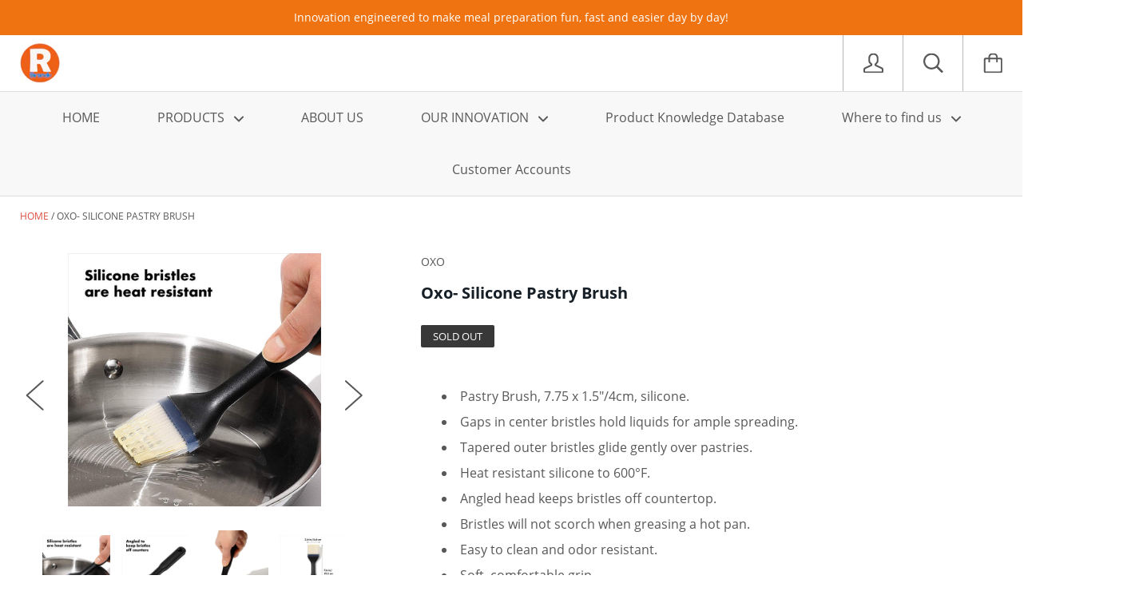

--- FILE ---
content_type: text/html; charset=utf-8
request_url: https://chefrandall.com/products/oxo-pastry-brush
body_size: 34268
content:
<!doctype html>

<!--[if IE 9 ]><html class="no-js csscalc no-flexbox ie9"><![endif]-->
<!--[if (gt IE 9)|!(IE)]><!--><html class="no-js"><!--<![endif]-->
  <head>
    <meta charset="utf-8"> 
    <meta http-equiv="X-UA-Compatible" content="IE=edge,chrome=1">
    <meta name="viewport" content="width=device-width, initial-scale=1.0, height=device-height, minimum-scale=1.0, user-scalable=0">

    <title>
      Oxo- Silicone Pastry Brush &ndash; Chef Randall 
    </title>

    
      <meta name="description" content="Pastry Brush, 7.75 x 1.5&quot;/4cm, silicone. Gaps in center bristles hold liquids for ample spreading. Tapered outer bristles glide gently over pastries. Heat resistant silicone to 600°F. Angled head keeps bristles off countertop. Bristles will not scorch when greasing a hot pan. Easy to clean and odor resistant. Soft, com">
    

    <link rel="canonical" href="https://chefrandall-ca.myshopify.com/products/oxo-pastry-brush">

    
      <link rel="shortcut icon" href="//chefrandall.com/cdn/shop/files/R_Brands_Logo_copy_1bfd0f18-740f-48dc-a147-5e887283c285_32x32.jpg?v=1730943779" type="image/png">
    

    


  <meta property="og:type" content="product">
  <meta property="og:title" content="Oxo- Silicone Pastry Brush">

  
    <meta property="og:image" content="http://chefrandall.com/cdn/shop/products/91MJGJwfV9L._AC_SL1500_grande.jpg?v=1664490209">
    <meta property="og:image:secure_url" content="https://chefrandall.com/cdn/shop/products/91MJGJwfV9L._AC_SL1500_grande.jpg?v=1664490209">
  
    <meta property="og:image" content="http://chefrandall.com/cdn/shop/products/71fN_yMUleL._AC_SL1500_grande.jpg?v=1664490209">
    <meta property="og:image:secure_url" content="https://chefrandall.com/cdn/shop/products/71fN_yMUleL._AC_SL1500_grande.jpg?v=1664490209">
  
    <meta property="og:image" content="http://chefrandall.com/cdn/shop/products/71P10nE3a9L._AC_SL1500_grande.jpg?v=1664490209">
    <meta property="og:image:secure_url" content="https://chefrandall.com/cdn/shop/products/71P10nE3a9L._AC_SL1500_grande.jpg?v=1664490209">
  

  <meta property="og:price:amount" content="12.99">
  <meta property="og:price:currency" content="CAD">



  <meta property="og:description" content="Pastry Brush, 7.75 x 1.5&quot;/4cm, silicone. Gaps in center bristles hold liquids for ample spreading. Tapered outer bristles glide gently over pastries. Heat resistant silicone to 600°F. Angled head keeps bristles off countertop. Bristles will not scorch when greasing a hot pan. Easy to clean and odor resistant. Soft, com">


<meta property="og:url" content="https://chefrandall-ca.myshopify.com/products/oxo-pastry-brush">
<meta property="og:site_name" content="Chef Randall ">





<meta name="twitter:card" content="summary">

  <meta name="twitter:title" content="Oxo- Silicone Pastry Brush">
  <meta name="twitter:description" content="Pastry Brush, 7.75 x 1.5&quot;/4cm, silicone. Gaps in center bristles hold liquids for ample spreading. Tapered outer bristles glide gently over pastries. Heat resistant silicone to 600°F. Angled head keeps bristles off countertop. Bristles will not scorch when greasing a hot pan. Easy to clean and odor resistant. Soft, comfortable grip. Dishwasher safe. Silicone Silicone has a chemical inertness that makes it resistance to water and oxidation and stabile at both high and low temperatures. A non-toxic material, food safe and FDA approved, it can be used where contact with food is required. Silicone is widely used in cookware, particularly bakeware and kitchen utensils. Silicone is used as an insulator in heat-resistant potholders and similar items; and silicone oven mitts can withstand temperatures up to 260 °C (500 °F), making it possible to reach into boiling water and is also microwave and">
  <meta name="twitter:image" content="https://chefrandall.com/cdn/shop/products/91MJGJwfV9L._AC_SL1500_medium.jpg?v=1664490209">
  <meta name="twitter:image:width" content="240">
  <meta name="twitter:image:height" content="240">


    <script>window.performance && window.performance.mark && window.performance.mark('shopify.content_for_header.start');</script><meta id="shopify-digital-wallet" name="shopify-digital-wallet" content="/3197333/digital_wallets/dialog">
<meta name="shopify-checkout-api-token" content="d536fe0ffa7a181b1ed0b1526c3cb6c2">
<meta id="in-context-paypal-metadata" data-shop-id="3197333" data-venmo-supported="false" data-environment="production" data-locale="en_US" data-paypal-v4="true" data-currency="CAD">
<link rel="alternate" hreflang="x-default" href="https://chefrandall-ca.myshopify.com/products/oxo-pastry-brush">
<link rel="alternate" hreflang="fr" href="https://chefrandall-ca.myshopify.com/fr/products/oxo-pastry-brush">
<link rel="alternate" type="application/json+oembed" href="https://chefrandall-ca.myshopify.com/products/oxo-pastry-brush.oembed">
<script async="async" src="/checkouts/internal/preloads.js?locale=en-CA"></script>
<link rel="preconnect" href="https://shop.app" crossorigin="anonymous">
<script async="async" src="https://shop.app/checkouts/internal/preloads.js?locale=en-CA&shop_id=3197333" crossorigin="anonymous"></script>
<script id="apple-pay-shop-capabilities" type="application/json">{"shopId":3197333,"countryCode":"CA","currencyCode":"CAD","merchantCapabilities":["supports3DS"],"merchantId":"gid:\/\/shopify\/Shop\/3197333","merchantName":"Chef Randall ","requiredBillingContactFields":["postalAddress","email","phone"],"requiredShippingContactFields":["postalAddress","email","phone"],"shippingType":"shipping","supportedNetworks":["visa","masterCard","amex","discover","interac","jcb"],"total":{"type":"pending","label":"Chef Randall ","amount":"1.00"},"shopifyPaymentsEnabled":true,"supportsSubscriptions":true}</script>
<script id="shopify-features" type="application/json">{"accessToken":"d536fe0ffa7a181b1ed0b1526c3cb6c2","betas":["rich-media-storefront-analytics"],"domain":"chefrandall.com","predictiveSearch":true,"shopId":3197333,"locale":"en"}</script>
<script>var Shopify = Shopify || {};
Shopify.shop = "chefrandall-ca.myshopify.com";
Shopify.locale = "en";
Shopify.currency = {"active":"CAD","rate":"1.0"};
Shopify.country = "CA";
Shopify.theme = {"name":"Updated Kagami Sept 29 2019","id":77796016206,"schema_name":"Kagami","schema_version":"6.4.4","theme_store_id":747,"role":"main"};
Shopify.theme.handle = "null";
Shopify.theme.style = {"id":null,"handle":null};
Shopify.cdnHost = "chefrandall.com/cdn";
Shopify.routes = Shopify.routes || {};
Shopify.routes.root = "/";</script>
<script type="module">!function(o){(o.Shopify=o.Shopify||{}).modules=!0}(window);</script>
<script>!function(o){function n(){var o=[];function n(){o.push(Array.prototype.slice.apply(arguments))}return n.q=o,n}var t=o.Shopify=o.Shopify||{};t.loadFeatures=n(),t.autoloadFeatures=n()}(window);</script>
<script>
  window.ShopifyPay = window.ShopifyPay || {};
  window.ShopifyPay.apiHost = "shop.app\/pay";
  window.ShopifyPay.redirectState = null;
</script>
<script id="shop-js-analytics" type="application/json">{"pageType":"product"}</script>
<script defer="defer" async type="module" src="//chefrandall.com/cdn/shopifycloud/shop-js/modules/v2/client.init-shop-cart-sync_D0dqhulL.en.esm.js"></script>
<script defer="defer" async type="module" src="//chefrandall.com/cdn/shopifycloud/shop-js/modules/v2/chunk.common_CpVO7qML.esm.js"></script>
<script type="module">
  await import("//chefrandall.com/cdn/shopifycloud/shop-js/modules/v2/client.init-shop-cart-sync_D0dqhulL.en.esm.js");
await import("//chefrandall.com/cdn/shopifycloud/shop-js/modules/v2/chunk.common_CpVO7qML.esm.js");

  window.Shopify.SignInWithShop?.initShopCartSync?.({"fedCMEnabled":true,"windoidEnabled":true});

</script>
<script>
  window.Shopify = window.Shopify || {};
  if (!window.Shopify.featureAssets) window.Shopify.featureAssets = {};
  window.Shopify.featureAssets['shop-js'] = {"shop-cart-sync":["modules/v2/client.shop-cart-sync_D9bwt38V.en.esm.js","modules/v2/chunk.common_CpVO7qML.esm.js"],"init-fed-cm":["modules/v2/client.init-fed-cm_BJ8NPuHe.en.esm.js","modules/v2/chunk.common_CpVO7qML.esm.js"],"init-shop-email-lookup-coordinator":["modules/v2/client.init-shop-email-lookup-coordinator_pVrP2-kG.en.esm.js","modules/v2/chunk.common_CpVO7qML.esm.js"],"shop-cash-offers":["modules/v2/client.shop-cash-offers_CNh7FWN-.en.esm.js","modules/v2/chunk.common_CpVO7qML.esm.js","modules/v2/chunk.modal_DKF6x0Jh.esm.js"],"init-shop-cart-sync":["modules/v2/client.init-shop-cart-sync_D0dqhulL.en.esm.js","modules/v2/chunk.common_CpVO7qML.esm.js"],"init-windoid":["modules/v2/client.init-windoid_DaoAelzT.en.esm.js","modules/v2/chunk.common_CpVO7qML.esm.js"],"shop-toast-manager":["modules/v2/client.shop-toast-manager_1DND8Tac.en.esm.js","modules/v2/chunk.common_CpVO7qML.esm.js"],"pay-button":["modules/v2/client.pay-button_CFeQi1r6.en.esm.js","modules/v2/chunk.common_CpVO7qML.esm.js"],"shop-button":["modules/v2/client.shop-button_Ca94MDdQ.en.esm.js","modules/v2/chunk.common_CpVO7qML.esm.js"],"shop-login-button":["modules/v2/client.shop-login-button_DPYNfp1Z.en.esm.js","modules/v2/chunk.common_CpVO7qML.esm.js","modules/v2/chunk.modal_DKF6x0Jh.esm.js"],"avatar":["modules/v2/client.avatar_BTnouDA3.en.esm.js"],"shop-follow-button":["modules/v2/client.shop-follow-button_BMKh4nJE.en.esm.js","modules/v2/chunk.common_CpVO7qML.esm.js","modules/v2/chunk.modal_DKF6x0Jh.esm.js"],"init-customer-accounts-sign-up":["modules/v2/client.init-customer-accounts-sign-up_CJXi5kRN.en.esm.js","modules/v2/client.shop-login-button_DPYNfp1Z.en.esm.js","modules/v2/chunk.common_CpVO7qML.esm.js","modules/v2/chunk.modal_DKF6x0Jh.esm.js"],"init-shop-for-new-customer-accounts":["modules/v2/client.init-shop-for-new-customer-accounts_BoBxkgWu.en.esm.js","modules/v2/client.shop-login-button_DPYNfp1Z.en.esm.js","modules/v2/chunk.common_CpVO7qML.esm.js","modules/v2/chunk.modal_DKF6x0Jh.esm.js"],"init-customer-accounts":["modules/v2/client.init-customer-accounts_DCuDTzpR.en.esm.js","modules/v2/client.shop-login-button_DPYNfp1Z.en.esm.js","modules/v2/chunk.common_CpVO7qML.esm.js","modules/v2/chunk.modal_DKF6x0Jh.esm.js"],"checkout-modal":["modules/v2/client.checkout-modal_U_3e4VxF.en.esm.js","modules/v2/chunk.common_CpVO7qML.esm.js","modules/v2/chunk.modal_DKF6x0Jh.esm.js"],"lead-capture":["modules/v2/client.lead-capture_DEgn0Z8u.en.esm.js","modules/v2/chunk.common_CpVO7qML.esm.js","modules/v2/chunk.modal_DKF6x0Jh.esm.js"],"shop-login":["modules/v2/client.shop-login_CoM5QKZ_.en.esm.js","modules/v2/chunk.common_CpVO7qML.esm.js","modules/v2/chunk.modal_DKF6x0Jh.esm.js"],"payment-terms":["modules/v2/client.payment-terms_BmrqWn8r.en.esm.js","modules/v2/chunk.common_CpVO7qML.esm.js","modules/v2/chunk.modal_DKF6x0Jh.esm.js"]};
</script>
<script>(function() {
  var isLoaded = false;
  function asyncLoad() {
    if (isLoaded) return;
    isLoaded = true;
    var urls = ["\/\/www.powr.io\/powr.js?powr-token=chefrandall-ca.myshopify.com\u0026external-type=shopify\u0026shop=chefrandall-ca.myshopify.com","https:\/\/cdn.refersion.com\/pixel.js?shop=chefrandall-ca.myshopify.com\u0026client_id=11197\u0026pk=pub_9fcdbc6b9ea43b8e667a\u0026shop=chefrandall-ca.myshopify.com"];
    for (var i = 0; i < urls.length; i++) {
      var s = document.createElement('script');
      s.type = 'text/javascript';
      s.async = true;
      s.src = urls[i];
      var x = document.getElementsByTagName('script')[0];
      x.parentNode.insertBefore(s, x);
    }
  };
  if(window.attachEvent) {
    window.attachEvent('onload', asyncLoad);
  } else {
    window.addEventListener('load', asyncLoad, false);
  }
})();</script>
<script id="__st">var __st={"a":3197333,"offset":-18000,"reqid":"7a2e157d-dac9-400d-bd31-98447fb50a26-1764824666","pageurl":"chefrandall.com\/products\/oxo-pastry-brush","u":"c48881dad5cf","p":"product","rtyp":"product","rid":6817863434318};</script>
<script>window.ShopifyPaypalV4VisibilityTracking = true;</script>
<script id="captcha-bootstrap">!function(){'use strict';const t='contact',e='account',n='new_comment',o=[[t,t],['blogs',n],['comments',n],[t,'customer']],c=[[e,'customer_login'],[e,'guest_login'],[e,'recover_customer_password'],[e,'create_customer']],r=t=>t.map((([t,e])=>`form[action*='/${t}']:not([data-nocaptcha='true']) input[name='form_type'][value='${e}']`)).join(','),a=t=>()=>t?[...document.querySelectorAll(t)].map((t=>t.form)):[];function s(){const t=[...o],e=r(t);return a(e)}const i='password',u='form_key',d=['recaptcha-v3-token','g-recaptcha-response','h-captcha-response',i],f=()=>{try{return window.sessionStorage}catch{return}},m='__shopify_v',_=t=>t.elements[u];function p(t,e,n=!1){try{const o=window.sessionStorage,c=JSON.parse(o.getItem(e)),{data:r}=function(t){const{data:e,action:n}=t;return t[m]||n?{data:e,action:n}:{data:t,action:n}}(c);for(const[e,n]of Object.entries(r))t.elements[e]&&(t.elements[e].value=n);n&&o.removeItem(e)}catch(o){console.error('form repopulation failed',{error:o})}}const l='form_type',E='cptcha';function T(t){t.dataset[E]=!0}const w=window,h=w.document,L='Shopify',v='ce_forms',y='captcha';let A=!1;((t,e)=>{const n=(g='f06e6c50-85a8-45c8-87d0-21a2b65856fe',I='https://cdn.shopify.com/shopifycloud/storefront-forms-hcaptcha/ce_storefront_forms_captcha_hcaptcha.v1.5.2.iife.js',D={infoText:'Protected by hCaptcha',privacyText:'Privacy',termsText:'Terms'},(t,e,n)=>{const o=w[L][v],c=o.bindForm;if(c)return c(t,g,e,D).then(n);var r;o.q.push([[t,g,e,D],n]),r=I,A||(h.body.append(Object.assign(h.createElement('script'),{id:'captcha-provider',async:!0,src:r})),A=!0)});var g,I,D;w[L]=w[L]||{},w[L][v]=w[L][v]||{},w[L][v].q=[],w[L][y]=w[L][y]||{},w[L][y].protect=function(t,e){n(t,void 0,e),T(t)},Object.freeze(w[L][y]),function(t,e,n,w,h,L){const[v,y,A,g]=function(t,e,n){const i=e?o:[],u=t?c:[],d=[...i,...u],f=r(d),m=r(i),_=r(d.filter((([t,e])=>n.includes(e))));return[a(f),a(m),a(_),s()]}(w,h,L),I=t=>{const e=t.target;return e instanceof HTMLFormElement?e:e&&e.form},D=t=>v().includes(t);t.addEventListener('submit',(t=>{const e=I(t);if(!e)return;const n=D(e)&&!e.dataset.hcaptchaBound&&!e.dataset.recaptchaBound,o=_(e),c=g().includes(e)&&(!o||!o.value);(n||c)&&t.preventDefault(),c&&!n&&(function(t){try{if(!f())return;!function(t){const e=f();if(!e)return;const n=_(t);if(!n)return;const o=n.value;o&&e.removeItem(o)}(t);const e=Array.from(Array(32),(()=>Math.random().toString(36)[2])).join('');!function(t,e){_(t)||t.append(Object.assign(document.createElement('input'),{type:'hidden',name:u})),t.elements[u].value=e}(t,e),function(t,e){const n=f();if(!n)return;const o=[...t.querySelectorAll(`input[type='${i}']`)].map((({name:t})=>t)),c=[...d,...o],r={};for(const[a,s]of new FormData(t).entries())c.includes(a)||(r[a]=s);n.setItem(e,JSON.stringify({[m]:1,action:t.action,data:r}))}(t,e)}catch(e){console.error('failed to persist form',e)}}(e),e.submit())}));const S=(t,e)=>{t&&!t.dataset[E]&&(n(t,e.some((e=>e===t))),T(t))};for(const o of['focusin','change'])t.addEventListener(o,(t=>{const e=I(t);D(e)&&S(e,y())}));const B=e.get('form_key'),M=e.get(l),P=B&&M;t.addEventListener('DOMContentLoaded',(()=>{const t=y();if(P)for(const e of t)e.elements[l].value===M&&p(e,B);[...new Set([...A(),...v().filter((t=>'true'===t.dataset.shopifyCaptcha))])].forEach((e=>S(e,t)))}))}(h,new URLSearchParams(w.location.search),n,t,e,['guest_login'])})(!0,!0)}();</script>
<script integrity="sha256-52AcMU7V7pcBOXWImdc/TAGTFKeNjmkeM1Pvks/DTgc=" data-source-attribution="shopify.loadfeatures" defer="defer" src="//chefrandall.com/cdn/shopifycloud/storefront/assets/storefront/load_feature-81c60534.js" crossorigin="anonymous"></script>
<script crossorigin="anonymous" defer="defer" src="//chefrandall.com/cdn/shopifycloud/storefront/assets/shopify_pay/storefront-65b4c6d7.js?v=20250812"></script>
<script data-source-attribution="shopify.dynamic_checkout.dynamic.init">var Shopify=Shopify||{};Shopify.PaymentButton=Shopify.PaymentButton||{isStorefrontPortableWallets:!0,init:function(){window.Shopify.PaymentButton.init=function(){};var t=document.createElement("script");t.src="https://chefrandall.com/cdn/shopifycloud/portable-wallets/latest/portable-wallets.en.js",t.type="module",document.head.appendChild(t)}};
</script>
<script data-source-attribution="shopify.dynamic_checkout.buyer_consent">
  function portableWalletsHideBuyerConsent(e){var t=document.getElementById("shopify-buyer-consent"),n=document.getElementById("shopify-subscription-policy-button");t&&n&&(t.classList.add("hidden"),t.setAttribute("aria-hidden","true"),n.removeEventListener("click",e))}function portableWalletsShowBuyerConsent(e){var t=document.getElementById("shopify-buyer-consent"),n=document.getElementById("shopify-subscription-policy-button");t&&n&&(t.classList.remove("hidden"),t.removeAttribute("aria-hidden"),n.addEventListener("click",e))}window.Shopify?.PaymentButton&&(window.Shopify.PaymentButton.hideBuyerConsent=portableWalletsHideBuyerConsent,window.Shopify.PaymentButton.showBuyerConsent=portableWalletsShowBuyerConsent);
</script>
<script>
  function portableWalletsCleanup(e){e&&e.src&&console.error("Failed to load portable wallets script "+e.src);var t=document.querySelectorAll("shopify-accelerated-checkout .shopify-payment-button__skeleton, shopify-accelerated-checkout-cart .wallet-cart-button__skeleton"),e=document.getElementById("shopify-buyer-consent");for(let e=0;e<t.length;e++)t[e].remove();e&&e.remove()}function portableWalletsNotLoadedAsModule(e){e instanceof ErrorEvent&&"string"==typeof e.message&&e.message.includes("import.meta")&&"string"==typeof e.filename&&e.filename.includes("portable-wallets")&&(window.removeEventListener("error",portableWalletsNotLoadedAsModule),window.Shopify.PaymentButton.failedToLoad=e,"loading"===document.readyState?document.addEventListener("DOMContentLoaded",window.Shopify.PaymentButton.init):window.Shopify.PaymentButton.init())}window.addEventListener("error",portableWalletsNotLoadedAsModule);
</script>

<script type="module" src="https://chefrandall.com/cdn/shopifycloud/portable-wallets/latest/portable-wallets.en.js" onError="portableWalletsCleanup(this)" crossorigin="anonymous"></script>
<script nomodule>
  document.addEventListener("DOMContentLoaded", portableWalletsCleanup);
</script>

<link id="shopify-accelerated-checkout-styles" rel="stylesheet" media="screen" href="https://chefrandall.com/cdn/shopifycloud/portable-wallets/latest/accelerated-checkout-backwards-compat.css" crossorigin="anonymous">
<style id="shopify-accelerated-checkout-cart">
        #shopify-buyer-consent {
  margin-top: 1em;
  display: inline-block;
  width: 100%;
}

#shopify-buyer-consent.hidden {
  display: none;
}

#shopify-subscription-policy-button {
  background: none;
  border: none;
  padding: 0;
  text-decoration: underline;
  font-size: inherit;
  cursor: pointer;
}

#shopify-subscription-policy-button::before {
  box-shadow: none;
}

      </style>

<script>window.performance && window.performance.mark && window.performance.mark('shopify.content_for_header.end');</script>

    <script src="//chefrandall.com/cdn/shop/t/7/assets/lazysizes.min.js?v=174358363404432586981569775795" async></script>
    <link href="//chefrandall.com/cdn/shop/t/7/assets/theme.scss.css?v=138025360178295665521718124999" rel="stylesheet" type="text/css" media="all" />

    <script>
      // This allows to expose several variables to the global scope, to be used in scripts
      window.theme = {
        template: "product",
        currentPage: 1,
        localeRootUrl: '',
        shopCurrency: "CAD",
        moneyFormat: "${{amount}}",
        moneyWithCurrencyFormat: "${{amount}} CAD",
        collectionSortBy: null
      };

      window.languages = {
        autocompleteNoResults: "No results",
        autocompleteSeeAll: "See all results",
        closeReview: "Close",
        passwordRecoverTitle: "Recover your password",
        shippingEstimatorSubmitting: "Estimating...",
        shippingEstimatorSubmit: "Estimate",
        shippingEstimatorError: "There are some errors:",
        shippingEstimatorRates: "Available shipping rates:",
        shippingEstimatorNoRates: "We do not ship to this destination",
        cartEstimatedShipping: "+ Estimated shipping:",
        addToCartLabel: "Add to cart",
        soldOutLabel: "Sold out",
        onSaleLabel: "On sale",
        unavailableLabel: "Unavailable",
        addToCartButton: "Add to cart",
        addingToCartButton: "Adding...",
        addedToCartButton: "Added!"
      }
    </script>

    
  <script type="application/ld+json">
  {
    "@context": "http://schema.org",
    "@type": "Product",
    "offers": [{
          "@type": "Offer",
          "name": "Default Title",
          "availability":"https://schema.org/OutOfStock",
          "price": "12.99",
          "priceCurrency": "CAD",
          "priceValidUntil": "2025-12-14","sku": "1071062BK","url": "/products/oxo-pastry-brush/products/oxo-pastry-brush?variant=40038806290510"
        }
],
      "gtin12": "719812071091",
      "productId": "719812071091",

    "brand": {
      "name": "Oxo"
    },
    "name": "Oxo- Silicone Pastry Brush",
    "description": "\nPastry Brush, 7.75 x 1.5\"\/4cm, silicone.\nGaps in center bristles hold liquids for ample spreading.\nTapered outer bristles glide gently over pastries.\nHeat resistant silicone to 600°F.\nAngled head keeps bristles off countertop.\nBristles will not scorch when greasing a hot pan.\nEasy to clean and odor resistant.\nSoft, comfortable grip.\nDishwasher safe.\n\nSilicone\nSilicone has a chemical inertness that makes it resistance to water and oxidation and stabile at both high and low temperatures.\nA non-toxic material, food safe and FDA approved, it can be used where contact with food is required. Silicone is widely used in cookware, particularly bakeware and kitchen utensils. Silicone is used as an insulator in heat-resistant potholders and similar items; and silicone oven mitts can withstand temperatures up to 260 °C (500 °F), making it possible to reach into boiling water and is also microwave and dish washer safe.\nOther products include molds for chocolate, ice, cookies, muffins, and various other foods; non-stick bakeware and reusable mats used on baking sheets; steamers, egg boilers or poachers; cookware lids, potholders, trivets and kitchen mats.",
    "category": "Basting",
    "url": "/products/oxo-pastry-brush/products/oxo-pastry-brush",
    "sku": "1071062BK",
    "image": {
      "@type": "ImageObject",
      "url": "https://chefrandall.com/cdn/shop/products/91MJGJwfV9L._AC_SL1500_1024x.jpg?v=1664490209",
      "image": "https://chefrandall.com/cdn/shop/products/91MJGJwfV9L._AC_SL1500_1024x.jpg?v=1664490209",
      "name": "Oxo- Silicone Pastry Brush",
      "width": "1024",
      "height": "1024"
    }
  }
  </script>

  <!-- BEGIN app block: shopify://apps/patch-customer-retention/blocks/pixel/e64f4976-793f-41d9-968d-f230f2da0f75 --><script async src="https://cdn.citygro.com/pixel/chefrandall-ca.myshopify.com/pixel.js"></script>

<!-- END app block --><!-- BEGIN app block: shopify://apps/selecty/blocks/app-embed/a005a4a7-4aa2-4155-9c2b-0ab41acbf99c --><template id="sel-form-template">
  <div id="sel-form" style="display: none;">
    <form method="post" action="/localization" id="localization_form" accept-charset="UTF-8" class="shopify-localization-form" enctype="multipart/form-data"><input type="hidden" name="form_type" value="localization" /><input type="hidden" name="utf8" value="✓" /><input type="hidden" name="_method" value="put" /><input type="hidden" name="return_to" value="/products/oxo-pastry-brush" />
      <input type="hidden" name="country_code" value="CA">
      <input type="hidden" name="language_code" value="en">
    </form>
  </div>
</template>


  <script>
    (function () {
      window.$selector = window.$selector || []; // Create empty queue for action (sdk) if user has not created his yet
      // Fetch geodata only for new users
      const wasRedirected = localStorage.getItem('sel-autodetect') === '1';

      if (!wasRedirected) {
        window.selectorConfigGeoData = fetch('/browsing_context_suggestions.json?source=geolocation_recommendation&country[enabled]=true&currency[enabled]=true&language[enabled]=true', {
          method: 'GET',
          mode: 'cors',
          cache: 'default',
          credentials: 'same-origin',
          headers: {
            'Content-Type': 'application/json',
            'Access-Control-Allow-Origin': '*'
          },
          redirect: 'follow',
          referrerPolicy: 'no-referrer',
        });
      }
    })()
  </script>
  <script type="application/json" id="__selectors_json">
    {
    "selectors": 
  [{"id":"GK886907","storeId":3197333,"title":"Unnamed selector","status":"published","visibility":[],"design":{"resource":"languages","resourceList":["languages"],"type":"drop-down","theme":"basic","scheme":"basic","short":"languages","search":"none","scale":100,"styles":{"general":"","extra":""},"reverse":true,"view":"all","colors":{"text":{"red":32,"green":34,"blue":35,"alpha":1,"filter":"invert(9%) sepia(0%) saturate(2895%) hue-rotate(249deg) brightness(98%) contrast(89%)"},"accent":{"red":32,"green":34,"blue":35,"alpha":1,"filter":"invert(9%) sepia(12%) saturate(286%) hue-rotate(155deg) brightness(98%) contrast(89%)"},"background":{"red":255,"green":255,"blue":255,"alpha":1,"filter":"invert(100%) sepia(18%) saturate(4032%) hue-rotate(183deg) brightness(127%) contrast(94%)"}},"withoutShadowRoot":false,"typography":{"default":{"fontFamily":"Verdana","fontStyle":"normal","fontWeight":"normal","size":{"value":14,"dimension":"px"}},"accent":{"fontFamily":"Verdana","fontStyle":"normal","fontWeight":"normal","size":{"value":14,"dimension":"px"}}},"position":{"type":"fixed","value":{"horizontal":"right","vertical":"top"}},"visibility":{"breakpoints":["xs","sm","md","lg","xl"],"urls":{"logicVariant":"include","resources":[]},"params":{"logicVariant":"include","resources":[]},"languages":{"logicVariant":"include","resources":[]},"countries":{"logicVariant":"include","resources":[]}}},"i18n":{"original":{}}},{"title":"Unnamed selector","status":"disabled","visibility":[],"design":{"resource":"languages","resourceList":["languages"],"type":"drop-down","theme":"basic","scheme":"basic","short":"none","search":"none","scale":100,"styles":{"general":"","extra":""},"reverse":true,"view":"all","colors":{"text":{"red":32,"green":34,"blue":35,"alpha":1,"filter":"invert(10%) sepia(14%) saturate(242%) hue-rotate(155deg) brightness(91%) contrast(90%)"},"accent":{"red":32,"green":34,"blue":35,"alpha":1,"filter":"invert(9%) sepia(8%) saturate(437%) hue-rotate(155deg) brightness(96%) contrast(89%)"},"background":{"red":255,"green":255,"blue":255,"alpha":1,"filter":"invert(99%) sepia(0%) saturate(4958%) hue-rotate(291deg) brightness(116%) contrast(100%)"}},"withoutShadowRoot":false,"typography":{"default":{"fontFamily":"Verdana","fontStyle":"normal","fontWeight":"normal","size":{"value":14,"dimension":"px"}},"accent":{"fontFamily":"Verdana","fontStyle":"normal","fontWeight":"normal","size":{"value":14,"dimension":"px"}}},"position":{"type":"fixed","value":{"horizontal":"left","vertical":"bottom"}},"visibility":{"breakpoints":["xs","sm","md","lg","xl"],"urls":{"logicVariant":"include","resources":[]},"params":{"logicVariant":"include","resources":[]},"languages":{"logicVariant":"include","resources":[]},"countries":{"logicVariant":"include","resources":[]}}},"id":"PF304862","i18n":{"original":{}}}],
    "store": 
  
    {"isBrandingStore":true,"shouldBranding":true}
  
,
    "autodetect": 
  
    {"storeId":3197333,"design":{"resource":"languages_countries_curr","behavior":"necessary","resourceList":["countries","languages"],"type":"bannerModal","scheme":"basic","styles":{"general":"","extra":""},"showFlag":true,"canBeClosed":true,"animation":"fade","scale":100,"border":{"radius":{"topLeft":0,"topRight":0,"bottomLeft":0,"bottomRight":0},"width":{"top":1,"right":1,"bottom":1,"left":1},"style":"solid","color":"#20222333"},"secondaryButtonBorder":{"radius":{"topLeft":4,"topRight":4,"bottomLeft":4,"bottomRight":4},"width":{"top":0,"right":0,"bottom":0,"left":0},"style":"solid","color":"#20222333"},"primaryButtonBorder":{"radius":{"topLeft":4,"topRight":4,"bottomLeft":4,"bottomRight":4},"width":{"top":2,"right":2,"bottom":2,"left":2},"style":"solid","color":"#202223"},"colors":{"text":{"red":32,"green":34,"blue":35,"alpha":1},"accent":{"red":32,"green":34,"blue":35,"alpha":1},"background":{"red":255,"green":255,"blue":255,"alpha":1}},"typography":{"title":{"fontFamily":"verdana","fontStyle":"normal","fontWeight":"bold","size":{"value":18,"dimension":"px"}},"default":{"fontFamily":"verdana","fontStyle":"normal","fontWeight":"normal","size":{"value":14,"dimension":"px"}},"accent":{"fontFamily":"verdana","fontStyle":"normal","fontWeight":"normal","size":{"value":14,"dimension":"px"}}},"withoutShadowRoot":false,"position":{"type":"fixed","value":{"horizontal":"center","vertical":"center"}}},"i18n":{"original":{"languages_currencies":"<p class='adt-content__header'>Are you in the right language and currency?</p><p class='adt-content__text'>Please choose what is more suitable for you.</p>","languages_countries":"<p class='adt-content__header'>Are you in the right country and language? </p><p class='adt-content__text'>Please choose what is more suitable for you.</p>","languages":"<p class='adt-content__header'>Are you in the right language?</p><p class='adt-content__text'>Please choose what is more suitable for you.</p>","currencies":"<p class='adt-content__header'>Are you in the right currency?</p><p class='adt-content__text'>Please choose what is more suitable for you.</p>","markets":"<p class='adt-content__header'>Are you in the right place?</p><p class='adt-content__text'>Please select your shipping region.</p>","countries":"<p class='adt-content__header'>Are you in the right place?</p><p class='adt-content__text'>Buy from the country of your choice. Remember that we can only ship your order to\naddresses located in the chosen country.</p>","button":"Shop now"}},"visibility":[],"status":"published","_id":"66688aa1e399dba27fea0b44","createdAt":"2024-06-11T17:34:25.580Z","updatedAt":"2024-06-11T17:34:25.580Z","__v":0}
  
,
    "autoRedirect": 
  null
,
    "customResources": 
  [],
    "markets": [{"enabled":true,"locale":"en","countries":["CA"],"webPresence":{"alternateLocales":["fr"],"defaultLocale":"en","subfolderSuffix":null,"domain":{"host":"chefrandall-ca.myshopify.com"}},"localCurrencies":false,"curr":{"code":"CAD"},"alternateLocales":["fr"],"domain":{"host":"chefrandall-ca.myshopify.com"},"name":"Canada","regions":[{"code":"CA"}],"country":"CA","title":"Canada","host":"chefrandall-ca.myshopify.com"}],
    "languages": [{"country":"CA","subfolderSuffix":null,"title":"English","code":"en","alias":"en","endonym":"English","primary":true,"published":true},{"country":"CA","subfolderSuffix":null,"title":"French","code":"fr","alias":"fr","endonym":"Français","primary":false,"published":true}],
    "currentMarketLanguages": [{"title":"English","code":"en"},{"title":"French","code":"fr"}],
    "currencies": [{"title":"Canadian Dollar","code":"CAD","symbol":"$","country":"CA"}],
    "countries": [{"code":"CA","localCurrencies":false,"currency":{"code":"CAD","enabled":false,"title":"Canadian Dollar","symbol":"$"},"title":"Canada","primary":true}],
    "currentCountry": {"title":"Canada","code":"CA","currency": {"title": "Canadian Dollar","code": "CAD","symbol": "$"}},
    "currentLanguage": {
      "title": "English",
      "code": "en",
      "primary": true
    },
    "currentCurrency": {
      "title": "Canadian Dollar",
      "code": "CAD",
      "country":"CA",
      "symbol": "$"
    },
    "currentMarket": null,
    "shopDomain":"chefrandall-ca.myshopify.com",
    "shopCountry": "CA"
    }
  </script>



  <script src="https://cdn.shopify.com/extensions/019ae3d9-9060-7f87-ba88-1a60a2cbd7b1/starter-kit-165/assets/selectors.js" async></script>



<!-- END app block --><link href="https://monorail-edge.shopifysvc.com" rel="dns-prefetch">
<script>(function(){if ("sendBeacon" in navigator && "performance" in window) {try {var session_token_from_headers = performance.getEntriesByType('navigation')[0].serverTiming.find(x => x.name == '_s').description;} catch {var session_token_from_headers = undefined;}var session_cookie_matches = document.cookie.match(/_shopify_s=([^;]*)/);var session_token_from_cookie = session_cookie_matches && session_cookie_matches.length === 2 ? session_cookie_matches[1] : "";var session_token = session_token_from_headers || session_token_from_cookie || "";function handle_abandonment_event(e) {var entries = performance.getEntries().filter(function(entry) {return /monorail-edge.shopifysvc.com/.test(entry.name);});if (!window.abandonment_tracked && entries.length === 0) {window.abandonment_tracked = true;var currentMs = Date.now();var navigation_start = performance.timing.navigationStart;var payload = {shop_id: 3197333,url: window.location.href,navigation_start,duration: currentMs - navigation_start,session_token,page_type: "product"};window.navigator.sendBeacon("https://monorail-edge.shopifysvc.com/v1/produce", JSON.stringify({schema_id: "online_store_buyer_site_abandonment/1.1",payload: payload,metadata: {event_created_at_ms: currentMs,event_sent_at_ms: currentMs}}));}}window.addEventListener('pagehide', handle_abandonment_event);}}());</script>
<script id="web-pixels-manager-setup">(function e(e,d,r,n,o){if(void 0===o&&(o={}),!Boolean(null===(a=null===(i=window.Shopify)||void 0===i?void 0:i.analytics)||void 0===a?void 0:a.replayQueue)){var i,a;window.Shopify=window.Shopify||{};var t=window.Shopify;t.analytics=t.analytics||{};var s=t.analytics;s.replayQueue=[],s.publish=function(e,d,r){return s.replayQueue.push([e,d,r]),!0};try{self.performance.mark("wpm:start")}catch(e){}var l=function(){var e={modern:/Edge?\/(1{2}[4-9]|1[2-9]\d|[2-9]\d{2}|\d{4,})\.\d+(\.\d+|)|Firefox\/(1{2}[4-9]|1[2-9]\d|[2-9]\d{2}|\d{4,})\.\d+(\.\d+|)|Chrom(ium|e)\/(9{2}|\d{3,})\.\d+(\.\d+|)|(Maci|X1{2}).+ Version\/(15\.\d+|(1[6-9]|[2-9]\d|\d{3,})\.\d+)([,.]\d+|)( \(\w+\)|)( Mobile\/\w+|) Safari\/|Chrome.+OPR\/(9{2}|\d{3,})\.\d+\.\d+|(CPU[ +]OS|iPhone[ +]OS|CPU[ +]iPhone|CPU IPhone OS|CPU iPad OS)[ +]+(15[._]\d+|(1[6-9]|[2-9]\d|\d{3,})[._]\d+)([._]\d+|)|Android:?[ /-](13[3-9]|1[4-9]\d|[2-9]\d{2}|\d{4,})(\.\d+|)(\.\d+|)|Android.+Firefox\/(13[5-9]|1[4-9]\d|[2-9]\d{2}|\d{4,})\.\d+(\.\d+|)|Android.+Chrom(ium|e)\/(13[3-9]|1[4-9]\d|[2-9]\d{2}|\d{4,})\.\d+(\.\d+|)|SamsungBrowser\/([2-9]\d|\d{3,})\.\d+/,legacy:/Edge?\/(1[6-9]|[2-9]\d|\d{3,})\.\d+(\.\d+|)|Firefox\/(5[4-9]|[6-9]\d|\d{3,})\.\d+(\.\d+|)|Chrom(ium|e)\/(5[1-9]|[6-9]\d|\d{3,})\.\d+(\.\d+|)([\d.]+$|.*Safari\/(?![\d.]+ Edge\/[\d.]+$))|(Maci|X1{2}).+ Version\/(10\.\d+|(1[1-9]|[2-9]\d|\d{3,})\.\d+)([,.]\d+|)( \(\w+\)|)( Mobile\/\w+|) Safari\/|Chrome.+OPR\/(3[89]|[4-9]\d|\d{3,})\.\d+\.\d+|(CPU[ +]OS|iPhone[ +]OS|CPU[ +]iPhone|CPU IPhone OS|CPU iPad OS)[ +]+(10[._]\d+|(1[1-9]|[2-9]\d|\d{3,})[._]\d+)([._]\d+|)|Android:?[ /-](13[3-9]|1[4-9]\d|[2-9]\d{2}|\d{4,})(\.\d+|)(\.\d+|)|Mobile Safari.+OPR\/([89]\d|\d{3,})\.\d+\.\d+|Android.+Firefox\/(13[5-9]|1[4-9]\d|[2-9]\d{2}|\d{4,})\.\d+(\.\d+|)|Android.+Chrom(ium|e)\/(13[3-9]|1[4-9]\d|[2-9]\d{2}|\d{4,})\.\d+(\.\d+|)|Android.+(UC? ?Browser|UCWEB|U3)[ /]?(15\.([5-9]|\d{2,})|(1[6-9]|[2-9]\d|\d{3,})\.\d+)\.\d+|SamsungBrowser\/(5\.\d+|([6-9]|\d{2,})\.\d+)|Android.+MQ{2}Browser\/(14(\.(9|\d{2,})|)|(1[5-9]|[2-9]\d|\d{3,})(\.\d+|))(\.\d+|)|K[Aa][Ii]OS\/(3\.\d+|([4-9]|\d{2,})\.\d+)(\.\d+|)/},d=e.modern,r=e.legacy,n=navigator.userAgent;return n.match(d)?"modern":n.match(r)?"legacy":"unknown"}(),u="modern"===l?"modern":"legacy",c=(null!=n?n:{modern:"",legacy:""})[u],f=function(e){return[e.baseUrl,"/wpm","/b",e.hashVersion,"modern"===e.buildTarget?"m":"l",".js"].join("")}({baseUrl:d,hashVersion:r,buildTarget:u}),m=function(e){var d=e.version,r=e.bundleTarget,n=e.surface,o=e.pageUrl,i=e.monorailEndpoint;return{emit:function(e){var a=e.status,t=e.errorMsg,s=(new Date).getTime(),l=JSON.stringify({metadata:{event_sent_at_ms:s},events:[{schema_id:"web_pixels_manager_load/3.1",payload:{version:d,bundle_target:r,page_url:o,status:a,surface:n,error_msg:t},metadata:{event_created_at_ms:s}}]});if(!i)return console&&console.warn&&console.warn("[Web Pixels Manager] No Monorail endpoint provided, skipping logging."),!1;try{return self.navigator.sendBeacon.bind(self.navigator)(i,l)}catch(e){}var u=new XMLHttpRequest;try{return u.open("POST",i,!0),u.setRequestHeader("Content-Type","text/plain"),u.send(l),!0}catch(e){return console&&console.warn&&console.warn("[Web Pixels Manager] Got an unhandled error while logging to Monorail."),!1}}}}({version:r,bundleTarget:l,surface:e.surface,pageUrl:self.location.href,monorailEndpoint:e.monorailEndpoint});try{o.browserTarget=l,function(e){var d=e.src,r=e.async,n=void 0===r||r,o=e.onload,i=e.onerror,a=e.sri,t=e.scriptDataAttributes,s=void 0===t?{}:t,l=document.createElement("script"),u=document.querySelector("head"),c=document.querySelector("body");if(l.async=n,l.src=d,a&&(l.integrity=a,l.crossOrigin="anonymous"),s)for(var f in s)if(Object.prototype.hasOwnProperty.call(s,f))try{l.dataset[f]=s[f]}catch(e){}if(o&&l.addEventListener("load",o),i&&l.addEventListener("error",i),u)u.appendChild(l);else{if(!c)throw new Error("Did not find a head or body element to append the script");c.appendChild(l)}}({src:f,async:!0,onload:function(){if(!function(){var e,d;return Boolean(null===(d=null===(e=window.Shopify)||void 0===e?void 0:e.analytics)||void 0===d?void 0:d.initialized)}()){var d=window.webPixelsManager.init(e)||void 0;if(d){var r=window.Shopify.analytics;r.replayQueue.forEach((function(e){var r=e[0],n=e[1],o=e[2];d.publishCustomEvent(r,n,o)})),r.replayQueue=[],r.publish=d.publishCustomEvent,r.visitor=d.visitor,r.initialized=!0}}},onerror:function(){return m.emit({status:"failed",errorMsg:"".concat(f," has failed to load")})},sri:function(e){var d=/^sha384-[A-Za-z0-9+/=]+$/;return"string"==typeof e&&d.test(e)}(c)?c:"",scriptDataAttributes:o}),m.emit({status:"loading"})}catch(e){m.emit({status:"failed",errorMsg:(null==e?void 0:e.message)||"Unknown error"})}}})({shopId: 3197333,storefrontBaseUrl: "https://chefrandall-ca.myshopify.com",extensionsBaseUrl: "https://extensions.shopifycdn.com/cdn/shopifycloud/web-pixels-manager",monorailEndpoint: "https://monorail-edge.shopifysvc.com/unstable/produce_batch",surface: "storefront-renderer",enabledBetaFlags: ["2dca8a86"],webPixelsConfigList: [{"id":"shopify-app-pixel","configuration":"{}","eventPayloadVersion":"v1","runtimeContext":"STRICT","scriptVersion":"0450","apiClientId":"shopify-pixel","type":"APP","privacyPurposes":["ANALYTICS","MARKETING"]},{"id":"shopify-custom-pixel","eventPayloadVersion":"v1","runtimeContext":"LAX","scriptVersion":"0450","apiClientId":"shopify-pixel","type":"CUSTOM","privacyPurposes":["ANALYTICS","MARKETING"]}],isMerchantRequest: false,initData: {"shop":{"name":"Chef Randall ","paymentSettings":{"currencyCode":"CAD"},"myshopifyDomain":"chefrandall-ca.myshopify.com","countryCode":"CA","storefrontUrl":"https:\/\/chefrandall-ca.myshopify.com"},"customer":null,"cart":null,"checkout":null,"productVariants":[{"price":{"amount":12.99,"currencyCode":"CAD"},"product":{"title":"Oxo- Silicone Pastry Brush","vendor":"Oxo","id":"6817863434318","untranslatedTitle":"Oxo- Silicone Pastry Brush","url":"\/products\/oxo-pastry-brush","type":"Basting"},"id":"40038806290510","image":{"src":"\/\/chefrandall.com\/cdn\/shop\/products\/91MJGJwfV9L._AC_SL1500.jpg?v=1664490209"},"sku":"1071062BK","title":"Default Title","untranslatedTitle":"Default Title"}],"purchasingCompany":null},},"https://chefrandall.com/cdn","ae1676cfwd2530674p4253c800m34e853cb",{"modern":"","legacy":""},{"shopId":"3197333","storefrontBaseUrl":"https:\/\/chefrandall-ca.myshopify.com","extensionBaseUrl":"https:\/\/extensions.shopifycdn.com\/cdn\/shopifycloud\/web-pixels-manager","surface":"storefront-renderer","enabledBetaFlags":"[\"2dca8a86\"]","isMerchantRequest":"false","hashVersion":"ae1676cfwd2530674p4253c800m34e853cb","publish":"custom","events":"[[\"page_viewed\",{}],[\"product_viewed\",{\"productVariant\":{\"price\":{\"amount\":12.99,\"currencyCode\":\"CAD\"},\"product\":{\"title\":\"Oxo- Silicone Pastry Brush\",\"vendor\":\"Oxo\",\"id\":\"6817863434318\",\"untranslatedTitle\":\"Oxo- Silicone Pastry Brush\",\"url\":\"\/products\/oxo-pastry-brush\",\"type\":\"Basting\"},\"id\":\"40038806290510\",\"image\":{\"src\":\"\/\/chefrandall.com\/cdn\/shop\/products\/91MJGJwfV9L._AC_SL1500.jpg?v=1664490209\"},\"sku\":\"1071062BK\",\"title\":\"Default Title\",\"untranslatedTitle\":\"Default Title\"}}]]"});</script><script>
  window.ShopifyAnalytics = window.ShopifyAnalytics || {};
  window.ShopifyAnalytics.meta = window.ShopifyAnalytics.meta || {};
  window.ShopifyAnalytics.meta.currency = 'CAD';
  var meta = {"product":{"id":6817863434318,"gid":"gid:\/\/shopify\/Product\/6817863434318","vendor":"Oxo","type":"Basting","variants":[{"id":40038806290510,"price":1299,"name":"Oxo- Silicone Pastry Brush","public_title":null,"sku":"1071062BK"}],"remote":false},"page":{"pageType":"product","resourceType":"product","resourceId":6817863434318}};
  for (var attr in meta) {
    window.ShopifyAnalytics.meta[attr] = meta[attr];
  }
</script>
<script class="analytics">
  (function () {
    var customDocumentWrite = function(content) {
      var jquery = null;

      if (window.jQuery) {
        jquery = window.jQuery;
      } else if (window.Checkout && window.Checkout.$) {
        jquery = window.Checkout.$;
      }

      if (jquery) {
        jquery('body').append(content);
      }
    };

    var hasLoggedConversion = function(token) {
      if (token) {
        return document.cookie.indexOf('loggedConversion=' + token) !== -1;
      }
      return false;
    }

    var setCookieIfConversion = function(token) {
      if (token) {
        var twoMonthsFromNow = new Date(Date.now());
        twoMonthsFromNow.setMonth(twoMonthsFromNow.getMonth() + 2);

        document.cookie = 'loggedConversion=' + token + '; expires=' + twoMonthsFromNow;
      }
    }

    var trekkie = window.ShopifyAnalytics.lib = window.trekkie = window.trekkie || [];
    if (trekkie.integrations) {
      return;
    }
    trekkie.methods = [
      'identify',
      'page',
      'ready',
      'track',
      'trackForm',
      'trackLink'
    ];
    trekkie.factory = function(method) {
      return function() {
        var args = Array.prototype.slice.call(arguments);
        args.unshift(method);
        trekkie.push(args);
        return trekkie;
      };
    };
    for (var i = 0; i < trekkie.methods.length; i++) {
      var key = trekkie.methods[i];
      trekkie[key] = trekkie.factory(key);
    }
    trekkie.load = function(config) {
      trekkie.config = config || {};
      trekkie.config.initialDocumentCookie = document.cookie;
      var first = document.getElementsByTagName('script')[0];
      var script = document.createElement('script');
      script.type = 'text/javascript';
      script.onerror = function(e) {
        var scriptFallback = document.createElement('script');
        scriptFallback.type = 'text/javascript';
        scriptFallback.onerror = function(error) {
                var Monorail = {
      produce: function produce(monorailDomain, schemaId, payload) {
        var currentMs = new Date().getTime();
        var event = {
          schema_id: schemaId,
          payload: payload,
          metadata: {
            event_created_at_ms: currentMs,
            event_sent_at_ms: currentMs
          }
        };
        return Monorail.sendRequest("https://" + monorailDomain + "/v1/produce", JSON.stringify(event));
      },
      sendRequest: function sendRequest(endpointUrl, payload) {
        // Try the sendBeacon API
        if (window && window.navigator && typeof window.navigator.sendBeacon === 'function' && typeof window.Blob === 'function' && !Monorail.isIos12()) {
          var blobData = new window.Blob([payload], {
            type: 'text/plain'
          });

          if (window.navigator.sendBeacon(endpointUrl, blobData)) {
            return true;
          } // sendBeacon was not successful

        } // XHR beacon

        var xhr = new XMLHttpRequest();

        try {
          xhr.open('POST', endpointUrl);
          xhr.setRequestHeader('Content-Type', 'text/plain');
          xhr.send(payload);
        } catch (e) {
          console.log(e);
        }

        return false;
      },
      isIos12: function isIos12() {
        return window.navigator.userAgent.lastIndexOf('iPhone; CPU iPhone OS 12_') !== -1 || window.navigator.userAgent.lastIndexOf('iPad; CPU OS 12_') !== -1;
      }
    };
    Monorail.produce('monorail-edge.shopifysvc.com',
      'trekkie_storefront_load_errors/1.1',
      {shop_id: 3197333,
      theme_id: 77796016206,
      app_name: "storefront",
      context_url: window.location.href,
      source_url: "//chefrandall.com/cdn/s/trekkie.storefront.3c703df509f0f96f3237c9daa54e2777acf1a1dd.min.js"});

        };
        scriptFallback.async = true;
        scriptFallback.src = '//chefrandall.com/cdn/s/trekkie.storefront.3c703df509f0f96f3237c9daa54e2777acf1a1dd.min.js';
        first.parentNode.insertBefore(scriptFallback, first);
      };
      script.async = true;
      script.src = '//chefrandall.com/cdn/s/trekkie.storefront.3c703df509f0f96f3237c9daa54e2777acf1a1dd.min.js';
      first.parentNode.insertBefore(script, first);
    };
    trekkie.load(
      {"Trekkie":{"appName":"storefront","development":false,"defaultAttributes":{"shopId":3197333,"isMerchantRequest":null,"themeId":77796016206,"themeCityHash":"13576667595625192825","contentLanguage":"en","currency":"CAD","eventMetadataId":"fab22a59-e0d0-4668-8975-570b89fccd8f"},"isServerSideCookieWritingEnabled":true,"monorailRegion":"shop_domain","enabledBetaFlags":["f0df213a"]},"Session Attribution":{},"S2S":{"facebookCapiEnabled":false,"source":"trekkie-storefront-renderer","apiClientId":580111}}
    );

    var loaded = false;
    trekkie.ready(function() {
      if (loaded) return;
      loaded = true;

      window.ShopifyAnalytics.lib = window.trekkie;

      var originalDocumentWrite = document.write;
      document.write = customDocumentWrite;
      try { window.ShopifyAnalytics.merchantGoogleAnalytics.call(this); } catch(error) {};
      document.write = originalDocumentWrite;

      window.ShopifyAnalytics.lib.page(null,{"pageType":"product","resourceType":"product","resourceId":6817863434318,"shopifyEmitted":true});

      var match = window.location.pathname.match(/checkouts\/(.+)\/(thank_you|post_purchase)/)
      var token = match? match[1]: undefined;
      if (!hasLoggedConversion(token)) {
        setCookieIfConversion(token);
        window.ShopifyAnalytics.lib.track("Viewed Product",{"currency":"CAD","variantId":40038806290510,"productId":6817863434318,"productGid":"gid:\/\/shopify\/Product\/6817863434318","name":"Oxo- Silicone Pastry Brush","price":"12.99","sku":"1071062BK","brand":"Oxo","variant":null,"category":"Basting","nonInteraction":true,"remote":false},undefined,undefined,{"shopifyEmitted":true});
      window.ShopifyAnalytics.lib.track("monorail:\/\/trekkie_storefront_viewed_product\/1.1",{"currency":"CAD","variantId":40038806290510,"productId":6817863434318,"productGid":"gid:\/\/shopify\/Product\/6817863434318","name":"Oxo- Silicone Pastry Brush","price":"12.99","sku":"1071062BK","brand":"Oxo","variant":null,"category":"Basting","nonInteraction":true,"remote":false,"referer":"https:\/\/chefrandall.com\/products\/oxo-pastry-brush"});
      }
    });


        var eventsListenerScript = document.createElement('script');
        eventsListenerScript.async = true;
        eventsListenerScript.src = "//chefrandall.com/cdn/shopifycloud/storefront/assets/shop_events_listener-3da45d37.js";
        document.getElementsByTagName('head')[0].appendChild(eventsListenerScript);

})();</script>
<script
  defer
  src="https://chefrandall.com/cdn/shopifycloud/perf-kit/shopify-perf-kit-2.1.2.min.js"
  data-application="storefront-renderer"
  data-shop-id="3197333"
  data-render-region="gcp-us-east1"
  data-page-type="product"
  data-theme-instance-id="77796016206"
  data-theme-name="Kagami"
  data-theme-version="6.4.4"
  data-monorail-region="shop_domain"
  data-resource-timing-sampling-rate="10"
  data-shs="true"
  data-shs-beacon="true"
  data-shs-export-with-fetch="true"
  data-shs-logs-sample-rate="1"
></script>
</head>

  

  <body class="kagami--v6 template-product ">
    <svg style="position: absolute; width: 0; height: 0;" width="0" height="0" version="1.1" xmlns="http://www.w3.org/2000/svg" xmlns:xlink="http://www.w3.org/1999/xlink">
  <defs>
    <symbol id="icon-google-plus" viewBox="0 0 41 32">
      <title>google-plus</title>
      <path class="path1" d="M12.995 14.142v4.456h7.37c-0.297 1.912-2.228 5.606-7.37 5.606-4.437 0-8.057-3.676-8.057-8.206s3.621-8.206 8.057-8.206c2.525 0 4.214 1.077 5.18 2.005l3.527-3.397c-2.265-2.117-5.198-3.397-8.707-3.397-7.185 0-12.996 5.811-12.996 12.996s5.811 12.996 12.996 12.996c7.5 0 12.476-5.272 12.476-12.698 0-0.854-0.092-1.504-0.204-2.153h-12.272zM40.844 14.142h-3.713v-3.713h-3.713v3.713h-3.713v3.713h3.713v3.713h3.713v-3.713h3.713z"></path>
    </symbol>
    <symbol id="icon-instagram" viewBox="0 0 32 32">
      <title>instagram</title>
      <path class="path1" d="M15.994 2.886c4.273 0 4.775 0.019 6.464 0.095 1.562 0.070 2.406 0.33 2.971 0.552 0.749 0.292 1.283 0.635 1.841 1.194s0.908 1.092 1.194 1.841c0.216 0.565 0.483 1.41 0.552 2.971 0.076 1.689 0.095 2.19 0.095 6.464s-0.019 4.775-0.095 6.464c-0.070 1.562-0.33 2.406-0.552 2.971-0.292 0.749-0.635 1.283-1.194 1.841s-1.092 0.908-1.841 1.194c-0.565 0.216-1.41 0.483-2.971 0.552-1.689 0.076-2.19 0.095-6.464 0.095s-4.775-0.019-6.464-0.095c-1.562-0.070-2.406-0.33-2.971-0.552-0.749-0.292-1.283-0.635-1.841-1.194s-0.908-1.092-1.194-1.841c-0.216-0.565-0.483-1.41-0.552-2.971-0.076-1.689-0.095-2.19-0.095-6.464s0.019-4.775 0.095-6.464c0.070-1.562 0.33-2.406 0.552-2.971 0.292-0.749 0.635-1.283 1.194-1.841s1.092-0.908 1.841-1.194c0.565-0.216 1.41-0.483 2.971-0.552 1.689-0.083 2.19-0.095 6.464-0.095zM15.994 0.003c-4.343 0-4.889 0.019-6.597 0.095-1.702 0.076-2.864 0.349-3.879 0.743-1.054 0.406-1.943 0.959-2.832 1.848s-1.435 1.784-1.848 2.832c-0.394 1.016-0.667 2.178-0.743 3.886-0.076 1.702-0.095 2.248-0.095 6.59s0.019 4.889 0.095 6.597c0.076 1.702 0.349 2.864 0.743 3.886 0.406 1.054 0.959 1.943 1.848 2.832s1.784 1.435 2.832 1.848c1.016 0.394 2.178 0.667 3.886 0.743s2.248 0.095 6.597 0.095 4.889-0.019 6.597-0.095c1.702-0.076 2.864-0.349 3.886-0.743 1.054-0.406 1.943-0.959 2.832-1.848s1.435-1.784 1.848-2.832c0.394-1.016 0.667-2.178 0.743-3.886s0.095-2.248 0.095-6.597-0.019-4.889-0.095-6.597c-0.076-1.702-0.349-2.864-0.743-3.886-0.406-1.054-0.959-1.943-1.848-2.832s-1.784-1.435-2.832-1.848c-1.016-0.394-2.178-0.667-3.886-0.743-1.714-0.070-2.26-0.089-6.603-0.089v0zM15.994 7.781c-4.533 0-8.216 3.676-8.216 8.216s3.683 8.216 8.216 8.216 8.216-3.683 8.216-8.216-3.683-8.216-8.216-8.216zM15.994 21.33c-2.946 0-5.333-2.387-5.333-5.333s2.387-5.333 5.333-5.333c2.946 0 5.333 2.387 5.333 5.333s-2.387 5.333-5.333 5.333zM26.451 7.457c0 1.059-0.858 1.917-1.917 1.917s-1.917-0.858-1.917-1.917c0-1.059 0.858-1.917 1.917-1.917s1.917 0.858 1.917 1.917z"></path>
    </symbol>
    <symbol id="icon-fancy" viewBox="0 0 24 32">
      <title>fancy</title>
      <path class="path1" d="M22.854 9.333q0-3.875-3.271-6.604t-7.854-2.729-7.833 2.729-3.25 6.604v12.458q0 0.75 0.688 1.312t1.646 0.562h6.042v6.042q0 0.958 0.792 1.625t1.917 0.667 1.938-0.667 0.813-1.625v-6.042h6.083q0.958 0 1.625-0.562t0.667-1.312v-12.458z"></path>
    </symbol>
    <symbol id="icon-twitter" viewBox="0 0 32 32">
      <title>twitter</title>
      <path class="path1" d="M31.813 6.126q-1.348 1.988-3.235 3.37 0 0.135 0.034 0.421t0.034 0.421q0 2.629-0.775 5.257t-2.359 5.021-3.758 4.246-5.223 2.966-6.555 1.112q-5.459 0-9.975-2.932 0.944 0.067 1.55 0.067 4.55 0 8.122-2.763-2.123-0.034-3.791-1.297t-2.342-3.252q0.573 0.135 1.247 0.135 0.91 0 1.719-0.27-2.258-0.472-3.741-2.258t-1.483-4.111v-0.067q1.281 0.674 2.932 0.741-1.314-0.876-2.089-2.308t-0.775-3.084q0-1.685 0.843-3.303 2.46 3.067 5.948 4.836t7.566 1.971q-0.236-0.842-0.236-1.483 0-2.696 1.921-4.6t4.684-1.904q1.348 0 2.595 0.539t2.123 1.517q2.224-0.438 4.145-1.584-0.708 2.292-2.864 3.606 2.056-0.27 3.741-1.011z"></path>
    </symbol>
    <symbol id="icon-facebook" viewBox="0 0 32 32">
      <title>facebook</title>
      <path class="path1" d="M30.208 0q0.75 0 1.271 0.521t0.521 1.271v28.416q0 0.75-0.521 1.271t-1.271 0.521h-8.083v-12.333h4.125l0.583-4.875h-4.708v-3.125q0-1.125 0.5-1.708t1.833-0.583h2.542v-4.333q-1.667-0.167-3.708-0.167-2.792 0-4.5 1.646t-1.708 4.646v3.625h-4.125v4.875h4.125v12.333h-15.292q-0.75 0-1.271-0.521t-0.521-1.271v-28.416q0-0.75 0.521-1.271t1.271-0.521h28.416z"></path>
    </symbol>
    <symbol id="icon-pinterest" viewBox="0 0 32 32">
      <title>pinterest</title>
      <path class="path1" d="M16 0q3.25 0 6.208 1.271t5.104 3.417 3.417 5.104 1.271 6.208q0 4.333-2.146 8.021t-5.833 5.833-8.021 2.146q-2.375 0-4.542-0.625 1.208-1.958 1.625-3.458l1.125-4.375q0.417 0.792 1.542 1.396t2.375 0.604q2.5 0 4.479-1.438t3.063-3.937 1.083-5.625q0-3.708-2.854-6.437t-7.271-2.729q-2.708 0-4.958 0.917t-3.625 2.396-2.104 3.208-0.729 3.479q0 2.167 0.812 3.792t2.438 2.292q0.292 0.125 0.5 0.021t0.292-0.396q0.292-1.042 0.333-1.292 0.167-0.458-0.208-0.875-1.083-1.208-1.083-3.125 0-3.167 2.188-5.437t5.729-2.271q3.125 0 4.875 1.708t1.75 4.458q0 2.292-0.625 4.229t-1.792 3.104-2.667 1.167q-1.25 0-2.042-0.917t-0.5-2.167q0.167-0.583 0.438-1.5t0.458-1.563 0.354-1.396 0.167-1.25q0-1.042-0.542-1.708t-1.583-0.667q-1.292 0-2.167 1.188t-0.875 2.979q0 0.667 0.104 1.292t0.229 0.917l0.125 0.292q-1.708 7.417-2.083 8.708-0.333 1.583-0.25 3.708-4.292-1.917-6.938-5.875t-2.646-8.792q0-6.625 4.687-11.312t11.312-4.687z"></path>
    </symbol>
    <symbol id="icon-tumblr" viewBox="0 0 32 32">
      <title>tumblr</title>
      <path class="path1" d="M6.593 13.105h3.323v11.256q0 2.037 0.456 3.35 0.509 1.206 1.581 2.144 1.045 0.965 2.76 1.581 1.635 0.563 3.725 0.563 1.822 0 3.404-0.402 1.367-0.268 3.564-1.313v-5.038q-2.224 1.528-4.61 1.528-1.179 0-2.358-0.616-0.697-0.456-1.045-1.26-0.268-0.884-0.268-3.564v-8.228h7.236v-5.038h-7.236v-8.067h-4.342q-0.214 2.278-1.045 4.047-0.831 1.715-2.090 2.734-1.313 1.233-3.055 1.769v4.556z"></path>
    </symbol>
    <symbol id="icon-vimeo" viewBox="0 0 32 32">
      <title>vimeo</title>
      <path class="path1" d="M-0 9.393l1.511 2.023q2.1-1.562 2.535-1.562 1.664 0 3.098 5.301 0.384 1.46 1.255 4.75t1.357 5.057q1.895 5.301 4.763 5.301 4.558 0 11.062-8.757 6.376-8.322 6.606-13.162v-0.563q0-5.89-4.712-6.043h-0.358q-6.325 0-8.706 7.759 1.383-0.589 2.407-0.589 2.177 0 2.177 2.253 0 0.282-0.026 0.589-0.154 1.818-2.151 4.968-2.049 3.303-3.047 3.303-1.332 0-2.356-5.019-0.307-1.178-1.306-7.605-0.435-2.766-1.613-4.097-1.024-1.152-2.561-1.178-0.205 0-0.435 0.026-1.613 0.154-4.788 2.945-1.639 1.536-4.712 4.302z"></path>
    </symbol>
    <symbol id="icon-youtube" viewBox="0 0 33 32">
      <title>youtube</title>
      <path class="path1" d="M-0 25.693q0 1.997 1.318 3.395t3.209 1.398h24.259q1.891 0 3.209-1.398t1.318-3.395v-19.306q0-1.997-1.331-3.435t-3.195-1.438h-24.259q-1.864 0-3.195 1.438t-1.331 3.435v19.306zM12.116 22.205v-12.329q0-0.186 0.107-0.293 0.080-0.027 0.133-0.027l0.133 0.027 11.61 6.178q0.107 0.107 0.107 0.266 0 0.107-0.107 0.213l-11.61 6.178q-0.053 0.053-0.107 0.053-0.107 0-0.16-0.053-0.107-0.107-0.107-0.213z"></path>
    </symbol>
    <symbol id="icon-minus" viewBox="0 0 32 32">
      <title>minus</title>
      <path class="path1" d="M0 16c0-1.258 1.018-2.275 2.275-2.275h27.449c1.256 0 2.275 1.018 2.275 2.273 0 1.258-1.017 2.275-2.275 2.275h-27.449c-1.256 0.002-2.275-1.017-2.275-2.273z"></path>
    </symbol>
    <symbol id="icon-plus" viewBox="0 0 32 32">
      <title>plus</title>
      <path class="path1" d="M29.722 18.275h-11.447v11.449c0 1.256-1.017 2.275-2.275 2.275-1.256 0-2.273-1.017-2.273-2.273v-11.449h-11.451c-1.256-0.002-2.275-1.022-2.275-2.278s1.018-2.275 2.275-2.275h11.449v-11.449c0-1.256 1.018-2.275 2.275-2.275s2.275 1.020 2.275 2.275v11.449h11.449c1.256 0 2.275 1.018 2.275 2.273 0 1.258-1.020 2.278-2.278 2.278z"></path>
    </symbol>
    <symbol id="icon-close-thin" viewBox="0 0 32 32">
      <title>close-thin</title>
      <path class="path1" d="M18.25 16l13.159 13.27c0.591 0.59 0.591 1.547 0 2.138s-1.547 0.591-2.138 0l-13.27-13.373-13.27 13.373c-0.591 0.591-1.547 0.591-2.138 0s-0.591-1.548 0-2.138l13.159-13.27-13.16-13.27c-0.591-0.591-0.591-1.547 0-2.138s1.548-0.591 2.138 0l13.27 13.372 13.27-13.372c0.591-0.591 1.547-0.591 2.139 0 0.591 0.591 0.591 1.547 0 2.138l-13.159 13.27z"></path>
    </symbol>
    <symbol id="icon-arrow-left" viewBox="0 0 32 32">
      <title>arrow-left</title>
      <path class="path1" d="M23.069-0c0.458 0 0.912 0.173 1.262 0.518 0.697 0.693 0.697 1.814 0 2.505l-12.879 12.889 12.879 12.889c0.697 0.691 0.697 1.814 0 2.505-0.697 0.693-1.825 0.693-2.523 0l-14.139-14.141c-0.697-0.691-0.697-1.814 0-2.505l14.139-14.143c0.348-0.345 0.804-0.518 1.261-0.518z"></path>
    </symbol>
    <symbol id="icon-arrow-right" viewBox="0 0 32 32">
      <title>arrow-right</title>
      <path class="path1" d="M8.93 32c-0.456 0-0.912-0.173-1.261-0.518-0.697-0.693-0.697-1.814 0-2.505l12.878-12.889-12.879-12.889c-0.697-0.693-0.697-1.814 0-2.505 0.697-0.693 1.825-0.693 2.523 0l14.139 14.139c0.697 0.693 0.697 1.814 0 2.505l-14.139 14.143c-0.35 0.347-0.804 0.52-1.262 0.52z"></path>
    </symbol>
    <symbol id="icon-comments" viewBox="0 0 32 32">
      <title>comments</title>
      <path class="path1" d="M16 0c-8.836 0-16 6.268-16 14 0 4.418 2.346 8.354 6 10.918v7.082l8.192-4.096c0.596 0.058 1.196 0.096 1.808 0.096 8.834 0 16-6.268 16-14s-7.164-14-16-14zM16 26c-0.926 0-2 0-2 0l-6 3v-5c0 0-6-5.576-6-10 0-6.626 6.268-12 14-12 7.73 0 14 5.374 14 12s-6.27 12-14 12z"></path>
    </symbol>
    <symbol id="icon-rss" viewBox="0 0 32 32">
      <title>rss</title>
      <path class="path1" d="M0 21.333v2.667c4.419 0 8 3.581 8 8h2.667c0-5.893-4.776-10.667-10.667-10.667zM2 0c-0.675 0-1.336 0.056-2 0.101v2.632c0.445-0.019 0.883-0.067 1.333-0.067 15.464 0 28 12.536 28 28 0 0.451-0.048 0.888-0.067 1.333h2.635c0.043-0.664 0.099-1.325 0.099-2 0-16.568-13.432-30-30-30zM1.333 10.667c-0.451 0-0.891 0.037-1.333 0.067v2.632c0.221-0.011 0.443-0.035 0.667-0.035 9.941 0 18 8.056 18 18 0 0.224-0.027 0.443-0.037 0.667h2.635c0.032-0.443 0.067-0.883 0.067-1.333 0.003-11.045-8.952-19.997-19.997-19.997z"></path>
    </symbol>
    <symbol id="icon-close" viewBox="0 0 32 32">
      <title>close</title>
      <path class="path1" d="M21.422 16l9.082 9.078c1.497 1.497 1.497 3.925 0 5.422-1.497 1.501-3.925 1.501-5.426 0l-9.078-9.078-9.078 9.078c-1.497 1.501-3.925 1.501-5.426 0-1.497-1.497-1.497-3.925 0-5.422l9.078-9.078-9.078-9.078c-1.497-1.493-1.497-3.925 0-5.422 1.497-1.501 3.925-1.501 5.426 0l9.078 9.078 9.078-9.078c1.497-1.501 3.925-1.501 5.426 0 1.497 1.497 1.497 3.929 0 5.422l-9.082 9.078z"></path>
    </symbol>
    <symbol id="icon-hamburger" viewBox="0 0 38 32">
      <title>hamburger</title>
      <path class="path1" d="M36.358 17.454h-34.904c-0.803 0-1.454-0.65-1.454-1.454 0-0.803 0.651-1.454 1.454-1.454h34.904c0.803 0 1.454 0.651 1.454 1.454 0 0.804-0.651 1.454-1.454 1.454zM36.358 2.911h-34.904c-0.803 0-1.454-0.65-1.454-1.454s0.651-1.454 1.454-1.454h34.904c0.803 0 1.454 0.65 1.454 1.454s-0.651 1.454-1.454 1.454zM1.454 29.089h34.904c0.803 0 1.454 0.65 1.454 1.454s-0.651 1.454-1.454 1.454h-34.904c-0.803 0-1.454-0.65-1.454-1.454s0.651-1.454 1.454-1.454z"></path>
    </symbol>
    <symbol id="icon-cart-empty" viewBox="0 0 30 32">
      <title>cart-empty</title>
      <path class="path1" d="M27.070 31.996h-24.609c-1.358 0-2.461-1.102-2.461-2.461v-19.688c0-1.358 1.103-2.461 2.461-2.461h4.922v-1.23c0-3.399 2.754-6.152 6.152-6.152h2.461c3.397 0 6.152 2.754 6.152 6.152v1.23h4.922c1.358 0 2.461 1.102 2.461 2.461v19.688c0 1.358-1.102 2.461-2.461 2.461zM19.688 6.156c0-2.039-1.653-3.691-3.691-3.691h-2.461c-2.039 0-3.691 1.653-3.691 3.691v1.23h9.844v-1.23zM27.070 11.078c0-0.68-0.551-1.23-1.23-1.23h-3.691v4.922h-2.461v-4.922h-9.844v4.922h-2.461v-4.922h-3.691c-0.679 0-1.23 0.55-1.23 1.23v17.227c0 0.68 0.551 1.23 1.23 1.23h22.148c0.679 0 1.23-0.551 1.23-1.23v-17.227z"></path>
    </symbol>
    <symbol id="icon-cart-full" viewBox="0 0 30 32">
      <title>cart-full</title>
      <path class="path1" d="M27.070 31.996h-24.609c-1.358 0-2.461-1.102-2.461-2.461v-19.688c0-1.358 1.103-2.461 2.461-2.461h4.922v-1.23c0-3.4 2.754-6.152 6.152-6.152h2.461c3.397 0 6.152 2.753 6.152 6.152v1.23h4.922c1.358 0 2.461 1.102 2.461 2.461v19.688c0 1.358-1.102 2.461-2.461 2.461zM19.688 6.156c0-2.039-1.653-3.691-3.691-3.691h-2.461c-2.039 0-3.691 1.653-3.691 3.691v1.23h9.844v-1.23z"></path>
    </symbol>
    <symbol id="icon-dropdown-arrow" viewBox="0 0 32 32">
      <title>dropdown-arrow</title>
      <path class="path1" d="M-0 9.337c0-0.688 0.261-1.375 0.781-1.901 1.045-1.050 2.735-1.050 3.777 0l11.435 11.419 11.435-11.419c1.045-1.050 2.735-1.050 3.777 0 1.045 1.050 1.045 2.753 0 3.804l-13.322 13.32c-1.045 1.053-2.735 1.053-3.777 0l-13.325-13.32c-0.52-0.528-0.781-1.213-0.781-1.903z"></path>
    </symbol>
    <symbol id="icon-dropdown-arrow-right" viewBox="0 0 32 32">
      <title>dropdown-arrow-right</title>
      <path class="path1" d="M9.462 32.125c-0.688 0-1.375-0.261-1.901-0.781-1.050-1.045-1.050-2.735 0-3.777l11.419-11.435-11.419-11.435c-1.050-1.045-1.050-2.735 0-3.777 1.050-1.045 2.753-1.045 3.804 0l13.32 13.322c1.053 1.045 1.053 2.735 0 3.777l-13.32 13.325c-0.528 0.52-1.213 0.781-1.903 0.781z"></path>
    </symbol>
    <symbol id="icon-profile" viewBox="0 0 32 32">
      <title>profile</title>
      <path class="path1" d="M16.001 2.668c3.53 0 5.333 2.483 5.333 5.332v2.666c0 2.566 0.268 3.474-2.595 5.728-0.729 0.575-1.109 1.488-0.999 2.41 0.109 0.925 0.691 1.724 1.536 2.112l8.943 4.172c0.091 0.041 1.113 0.213 1.113 1.64l0.001 2.604h-26.663v-2.707c0-1.061 0.797-1.394 1.114-1.541l9.049-4.196c0.841-0.386 1.42-1.181 1.533-2.097 0.113-0.918-0.258-1.828-0.978-2.406-2.773-2.225-2.728-3.115-2.728-5.721v-2.663c0-2.789 1.953-5.332 5.342-5.332zM16.001-0c-4.567 0-8.011 3.34-8.011 8v2.666c0 2.914-0.004 4.805 3.726 7.8l-9.050 4.196c0 0-2.666 1.189-2.666 2.667v4.004c0 1.473 1.194 2.667 2.666 2.667h26.666c1.473 0 2.667-1.194 2.667-2.667v-4.004c0-1.568-2.667-2.667-2.667-2.667l-8.945-4.172c3.697-2.91 3.613-4.622 3.613-7.824v-2.666c0.001-4.894-3.633-8-8-8v0z"></path>
    </symbol>
    <symbol id="icon-search" viewBox="0 0 32 32">
      <title>search</title>
      <path class="path1" d="M32 29.47l-2.53 2.53-8.495-8.495c-2.195 1.665-4.923 2.665-7.89 2.665-7.227 0-13.085-5.858-13.085-13.085s5.858-13.085 13.085-13.085 13.085 5.858 13.085 13.085c0 2.967-1 5.695-2.665 7.89l8.495 8.495zM13.085 2.908c-5.621 0-10.177 4.556-10.177 10.177s4.556 10.177 10.177 10.177 10.177-4.556 10.177-10.177-4.556-10.177-10.177-10.177z"></path>
    </symbol>
    <symbol id="icon-arrow-left-thin" viewBox="0 0 19 32">
      <title>arrow-left-thin</title>
      <path class="path1" d="M17.99 1.79l-15.953 14.21 15.953 14.211c0.391 0.246 0.526 0.791 0.299 1.217s-0.727 0.572-1.118 0.327l-16.756-14.928c-0.254-0.16-0.385-0.447-0.394-0.744-0.005-0.028-0.004-0.054-0.006-0.083 0.002-0.028 0.001-0.054 0.005-0.083 0.009-0.297 0.14-0.585 0.394-0.745l16.756-14.925c0.392-0.246 0.892-0.1 1.118 0.326s0.092 0.971-0.299 1.217z"></path>
    </symbol>
    <symbol id="icon-arrow-right-thin" viewBox="0 0 19 32">
      <title>arrow-right-thin</title>
      <path class="path1" d="M18.516 16c-0.002 0.028-0.001 0.054-0.005 0.083-0.009 0.297-0.14 0.585-0.394 0.744l-16.757 14.927c-0.392 0.246-0.892 0.1-1.118-0.327s-0.092-0.971 0.299-1.217l15.953-14.21-15.953-14.21c-0.392-0.246-0.525-0.792-0.3-1.217s0.727-0.572 1.118-0.326l16.757 14.926c0.254 0.16 0.385 0.448 0.394 0.745 0.004 0.028 0.004 0.053 0.006 0.082z"></path>
    </symbol>
    <symbol id="icon-check" viewBox="0 0 32 32">
      <title>check</title>
      <path class="path1" d="M30.717 10.301l-15.811 15.811c-1.221 1.224-3.198 1.224-4.419 0-0.019-0.019-0.022-0.044-0.041-0.060-0.019-0.019-0.047-0.025-0.069-0.047l-9.143-9.147c-1.233-1.23-1.233-3.227 0-4.46 1.23-1.23 3.227-1.23 4.46 0l7.046 7.046 13.559-13.562c1.221-1.217 3.198-1.217 4.419 0 1.221 1.221 1.221 3.201 0 4.419z"></path>
    </symbol>
    <symbol id="icon-star" viewBox="0 0 32 32">
      <title>star</title>
      <path class="path1" d="M32.282 11.080l-9.223 7.686 3.074 12.298-10.032-7.402-9.952 7.402 3.074-12.298-9.223-7.686h12.298l3.803-10.144 5.42 10.144h10.761z"></path>
    </symbol>
    <symbol id="icon-back-to-top-arrow" viewBox="0 0 32 32">
      <title>back-to-top-arrow</title>
      <path class="path1" d="M32 23.070c0 0.456-0.173 0.912-0.52 1.261-0.693 0.697-1.814 0.697-2.505 0l-12.888-12.878-12.888 12.878c-0.691 0.697-1.814 0.697-2.505 0-0.693-0.698-0.693-1.826 0-2.523l14.142-14.138c0.693-0.697 1.814-0.697 2.505 0l14.142 14.138c0.345 0.348 0.518 0.806 0.518 1.262z"></path>
    </symbol>
    <symbol id="icon-sale" viewBox="0 0 24 24">
      <title>sale</title>
      <path d="M22.707 12.293l-11-11A1.002 1.002 0 0 0 11 1H2a1 1 0 0 0-1 1v9c0 .265.105.52.293.707l11 11a.997.997 0 0 0 1.414 0l9-9a.999.999 0 0 0 0-1.414zM7 9a2 2 0 1 1-.001-3.999A2 2 0 0 1 7 9zm6 8.414L8.586 13 10 11.586 14.414 16 13 17.414zm3-3L11.586 10 13 8.586 17.414 13 16 14.414z" fill="currentColor"></path>
    </symbol>
  </defs>
</svg>

    <div class="page__overlay"></div>

    <div class="drawers">
      <div class="mini-cart">
  <header class="mini-cart__header">
    <div class="mini-cart__header-item">
      <div class="cart-icon-wrapper cart-icon-wrapper--has-items" style="display: none">
        <span class="cart-icon-wrapper__count">0</span>
        <svg class="icon icon-cart-full">
  <use xlink:href="#icon-cart-full">
    
  </use>
</svg>
      </div>

      <div class="cart-icon-wrapper cart-icon-wrapper--empty" >
        <svg class="icon icon-cart-empty">
  <use xlink:href="#icon-cart-empty">
    
  </use>
</svg>
      </div>

      <h4 class="mini-cart__header-title">Cart</h4>
    </div>

    <a href="#" class="mini-cart__close mini-cart__header-item" data-action="close-mini-cart">
      <svg class="icon icon-close-thin">
  <use xlink:href="#icon-close-thin">
    
  </use>
</svg>
    </a>
  </header>

  <section class="mini-cart__content">
    
  <div class="mini-cart__empty" data-item-count="0">
    <h4 class="mini-cart__empty-title">Your cart is empty</h4>
    <p class="mini-cart__empty-subtitle">It feels desperately alone</p>

    <a href="#" class="button button--primary" data-action="close-mini-cart">Let&#39;s shop</a>
  </div>

  </section>
</div>
      <nav class="navigation-sidebar" role="navigation">
  

  <header class="navigation-sidebar__header">
    <div class="navigation-sidebar__top">
      <a href="#" class="navigation-sidebar__close" data-action="close-navigation-sidebar">
        <svg class="icon icon-close-thin">
  <use xlink:href="#icon-close-thin">
    
  </use>
</svg>
      </a>

      <a href="#" data-action="rewind-navigation-sidebar" style="display: none">
        <svg class="icon icon-arrow-left">
  <use xlink:href="#icon-arrow-left">
    
  </use>
</svg>
      </a>

      <span class="navigation-sidebar__current">
        <span class="navigation-sidebar__current-title"></span>
      </span>
    </div>

    

    <div class="navigation-sidebar__search--mobile">
      <svg class="icon icon-search">
  <use xlink:href="#icon-search">
    
  </use>
</svg>

      <form class="navigation-sidebar__search-form" action="/search" method="GET" role="search">
        <input type="hidden" name="type" value="product">
        <input type="search" name="q" class="search__input" autocomplete="off" autocorrect="off" aria-label="Search..." placeholder="Search..." value="">
      </form>
    </div>
  </header>

  
  

  <div class="navigation-sidebar__lists">
    

    <ul class="navigation-sidebar__list navigation-sidebar__list--active" tabindex="-1" data-nav-for="level-0" data-nav-name="Main Menu">
      
        <li class="navigation-sidebar__item ">
          <a href="/" class="navigation-sidebar__link" >
            <span class="navigation-sidebar__link-title">HOME</span>
            
          </a>
        </li>
      
        <li class="navigation-sidebar__item navigation-sidebar__item--expandable">
          <a href="/collections/all" class="navigation-sidebar__link" data-open-nav="level-1-1" aria-haspopup="true">
            <span class="navigation-sidebar__link-title">PRODUCTS</span>
            <svg class="icon icon-arrow-right">
  <use xlink:href="#icon-arrow-right">
    
  </use>
</svg>
          </a>
        </li>
      
        <li class="navigation-sidebar__item ">
          <a href="/pages/about-us" class="navigation-sidebar__link" >
            <span class="navigation-sidebar__link-title">ABOUT US</span>
            
          </a>
        </li>
      
        <li class="navigation-sidebar__item navigation-sidebar__item--expandable">
          <a href="/" class="navigation-sidebar__link" data-open-nav="level-1-3" aria-haspopup="true">
            <span class="navigation-sidebar__link-title">OUR INNOVATION</span>
            <svg class="icon icon-arrow-right">
  <use xlink:href="#icon-arrow-right">
    
  </use>
</svg>
          </a>
        </li>
      
        <li class="navigation-sidebar__item ">
          <a href="https://chefrandall-ca.myshopify.com/pages/stainless-steel" class="navigation-sidebar__link" >
            <span class="navigation-sidebar__link-title">Product Knowledge Database</span>
            
          </a>
        </li>
      
        <li class="navigation-sidebar__item navigation-sidebar__item--expandable">
          <a href="/" class="navigation-sidebar__link" data-open-nav="level-1-5" aria-haspopup="true">
            <span class="navigation-sidebar__link-title">Where to find us</span>
            <svg class="icon icon-arrow-right">
  <use xlink:href="#icon-arrow-right">
    
  </use>
</svg>
          </a>
        </li>
      
        <li class="navigation-sidebar__item ">
          <a href="https://chefrandall-ca.myshopify.com/account/login" class="navigation-sidebar__link" >
            <span class="navigation-sidebar__link-title">Customer Accounts</span>
            
          </a>
        </li>
      

      

      
        
          <li class="navigation-sidebar__item">
            <a href="/account/login" class="navigation-sidebar__link" >Login</a>
          </li>
        
      
    </ul>

    

    
      
        
      

      <ul class="navigation-sidebar__list" tabindex="-1" data-nav-for="level-1-1" data-nav-name="PRODUCTS" data-parent-nav="level-0">
        
          <li class="navigation-sidebar__item navigation-sidebar__item--expandable">
            <a href="/search" class="navigation-sidebar__link" data-open-nav="level-2-1-0" aria-haspopup="true">
              <span class="navigation-sidebar__link-title">Cooking &amp; Baking Gadgets </span>
              <svg class="icon icon-arrow-right">
  <use xlink:href="#icon-arrow-right">
    
  </use>
</svg>
            </a>
          </li>
        
          <li class="navigation-sidebar__item navigation-sidebar__item--expandable">
            <a href="/search" class="navigation-sidebar__link" data-open-nav="level-2-1-1" aria-haspopup="true">
              <span class="navigation-sidebar__link-title">Cooking &amp; Baking Tools </span>
              <svg class="icon icon-arrow-right">
  <use xlink:href="#icon-arrow-right">
    
  </use>
</svg>
            </a>
          </li>
        
          <li class="navigation-sidebar__item navigation-sidebar__item--expandable">
            <a href="/search" class="navigation-sidebar__link" data-open-nav="level-2-1-2" aria-haspopup="true">
              <span class="navigation-sidebar__link-title">Bakeware &amp; Cookware</span>
              <svg class="icon icon-arrow-right">
  <use xlink:href="#icon-arrow-right">
    
  </use>
</svg>
            </a>
          </li>
        
          <li class="navigation-sidebar__item navigation-sidebar__item--expandable">
            <a href="/search" class="navigation-sidebar__link" data-open-nav="level-2-1-3" aria-haspopup="true">
              <span class="navigation-sidebar__link-title">Knives, Scissors, Choppers &amp; Meat</span>
              <svg class="icon icon-arrow-right">
  <use xlink:href="#icon-arrow-right">
    
  </use>
</svg>
            </a>
          </li>
        
          <li class="navigation-sidebar__item navigation-sidebar__item--expandable">
            <a href="/search" class="navigation-sidebar__link" data-open-nav="level-2-1-4" aria-haspopup="true">
              <span class="navigation-sidebar__link-title">Storage &amp; Organizational </span>
              <svg class="icon icon-arrow-right">
  <use xlink:href="#icon-arrow-right">
    
  </use>
</svg>
            </a>
          </li>
        
          <li class="navigation-sidebar__item navigation-sidebar__item--expandable">
            <a href="/search" class="navigation-sidebar__link" data-open-nav="level-2-1-5" aria-haspopup="true">
              <span class="navigation-sidebar__link-title">Bar, Drinkware, Coffee &amp; Tea</span>
              <svg class="icon icon-arrow-right">
  <use xlink:href="#icon-arrow-right">
    
  </use>
</svg>
            </a>
          </li>
        
          <li class="navigation-sidebar__item navigation-sidebar__item--expandable">
            <a href="/search" class="navigation-sidebar__link" data-open-nav="level-2-1-6" aria-haspopup="true">
              <span class="navigation-sidebar__link-title">Clean, Organizing &amp; Gift Ideas</span>
              <svg class="icon icon-arrow-right">
  <use xlink:href="#icon-arrow-right">
    
  </use>
</svg>
            </a>
          </li>
        
          <li class="navigation-sidebar__item navigation-sidebar__item--expandable">
            <a href="/search" class="navigation-sidebar__link" data-open-nav="level-2-1-7" aria-haspopup="true">
              <span class="navigation-sidebar__link-title">Serving Stuff</span>
              <svg class="icon icon-arrow-right">
  <use xlink:href="#icon-arrow-right">
    
  </use>
</svg>
            </a>
          </li>
        
      </ul>
    
      
        
      

      <ul class="navigation-sidebar__list" tabindex="-1" data-nav-for="level-1-3" data-nav-name="OUR INNOVATION" data-parent-nav="level-0">
        
          <li class="navigation-sidebar__item navigation-sidebar__item--expandable">
            <a href="https://chefrandall-ca.myshopify.com/pages/meet-bolo-our-innovation-in-knives" class="navigation-sidebar__link" data-open-nav="level-2-3-0" aria-haspopup="true">
              <span class="navigation-sidebar__link-title">The Turbo Cooker</span>
              <svg class="icon icon-arrow-right">
  <use xlink:href="#icon-arrow-right">
    
  </use>
</svg>
            </a>
          </li>
        
          <li class="navigation-sidebar__item ">
            <a href="/search" class="navigation-sidebar__link" >
              <span class="navigation-sidebar__link-title">The Rolling Knife</span>
              
            </a>
          </li>
        
      </ul>
    
      
        
      

      <ul class="navigation-sidebar__list" tabindex="-1" data-nav-for="level-1-5" data-nav-name="Where to find us" data-parent-nav="level-0">
        
          <li class="navigation-sidebar__item ">
            <a href="/pages/permanant-locations" class="navigation-sidebar__link" >
              <span class="navigation-sidebar__link-title">Permanant Locations</span>
              
            </a>
          </li>
        
          <li class="navigation-sidebar__item navigation-sidebar__item--expandable">
            <a href="https://chefrandall-ca.myshopify.com/pages/tuesdays" class="navigation-sidebar__link" data-open-nav="level-2-5-1" aria-haspopup="true">
              <span class="navigation-sidebar__link-title">Flea Market</span>
              <svg class="icon icon-arrow-right">
  <use xlink:href="#icon-arrow-right">
    
  </use>
</svg>
            </a>
          </li>
        
      </ul>
    
      
        

    

    
      
        
      

      
        

        <ul class="navigation-sidebar__list" tabindex="-1" data-nav-for="level-2-1-0" data-nav-name="Cooking &amp; Baking Gadgets " data-parent-nav="level-1-1">
          
            <li class="navigation-sidebar__item">
              <a href="/collections/can-openers-jar-wrenches" class="navigation-sidebar__link">
                <span class="navigation-sidebar__link-title">Can &amp; Jar Openers</span>
              </a>
            </li>
          
            <li class="navigation-sidebar__item">
              <a href="/collections/cooking-accessories" class="navigation-sidebar__link">
                <span class="navigation-sidebar__link-title">Cooking Gadgets</span>
              </a>
            </li>
          
            <li class="navigation-sidebar__item">
              <a href="/collections/gadgets-for-vegetables" class="navigation-sidebar__link">
                <span class="navigation-sidebar__link-title">Fruit &amp; Vegetables</span>
              </a>
            </li>
          
            <li class="navigation-sidebar__item">
              <a href="/collections/gadgets-for-garlic" class="navigation-sidebar__link">
                <span class="navigation-sidebar__link-title">Everything for Garlic</span>
              </a>
            </li>
          
            <li class="navigation-sidebar__item">
              <a href="/collections/gadgets-for-spices-sauces" class="navigation-sidebar__link">
                <span class="navigation-sidebar__link-title">Spices, Sauces and Herbs</span>
              </a>
            </li>
          
            <li class="navigation-sidebar__item">
              <a href="/collections/peelers-strippers" class="navigation-sidebar__link">
                <span class="navigation-sidebar__link-title">Peelers, Julienne and Spiralizer</span>
              </a>
            </li>
          
            <li class="navigation-sidebar__item">
              <a href="/collections/graters-zeesters" class="navigation-sidebar__link">
                <span class="navigation-sidebar__link-title">Graters, Zesters and More</span>
              </a>
            </li>
          
            <li class="navigation-sidebar__item">
              <a href="/collections/gadgets-for-roasting-grilling-more" class="navigation-sidebar__link">
                <span class="navigation-sidebar__link-title">Roasting, Grilling, Tenderizing &amp; More</span>
              </a>
            </li>
          
            <li class="navigation-sidebar__item">
              <a href="/collections/meat-thermometers" class="navigation-sidebar__link">
                <span class="navigation-sidebar__link-title">Thermometers </span>
              </a>
            </li>
          
            <li class="navigation-sidebar__item">
              <a href="/collections/timers-1" class="navigation-sidebar__link">
                <span class="navigation-sidebar__link-title">Timers</span>
              </a>
            </li>
          
            <li class="navigation-sidebar__item">
              <a href="/collections/gadgets-for-eggs" class="navigation-sidebar__link">
                <span class="navigation-sidebar__link-title">Egg Gadgets</span>
              </a>
            </li>
          
            <li class="navigation-sidebar__item">
              <a href="/collections/baking-gadgets-1" class="navigation-sidebar__link">
                <span class="navigation-sidebar__link-title">Baking Gadgets</span>
              </a>
            </li>
          
            <li class="navigation-sidebar__item">
              <a href="/collections/cake-decorating" class="navigation-sidebar__link">
                <span class="navigation-sidebar__link-title">Cake &amp; Chocolate</span>
              </a>
            </li>
          
            <li class="navigation-sidebar__item">
              <a href="/collections/thermometers" class="navigation-sidebar__link">
                <span class="navigation-sidebar__link-title">Scales</span>
              </a>
            </li>
          
        </ul>
      
        

        <ul class="navigation-sidebar__list" tabindex="-1" data-nav-for="level-2-1-1" data-nav-name="Cooking &amp; Baking Tools " data-parent-nav="level-1-1">
          
            <li class="navigation-sidebar__item">
              <a href="/collections/spatulas" class="navigation-sidebar__link">
                <span class="navigation-sidebar__link-title">Spatulas &amp; Tools Nylon</span>
              </a>
            </li>
          
            <li class="navigation-sidebar__item">
              <a href="/collections/silicone-baking-tools-gadgets" class="navigation-sidebar__link">
                <span class="navigation-sidebar__link-title">Spatulas &amp; Tools Silicone</span>
              </a>
            </li>
          
            <li class="navigation-sidebar__item">
              <a href="/collections/spatulas-tools-stainless-steel" class="navigation-sidebar__link">
                <span class="navigation-sidebar__link-title">Spatulas &amp; Tools Stainless Steel</span>
              </a>
            </li>
          
            <li class="navigation-sidebar__item">
              <a href="/collections/spatulas-tools-wood" class="navigation-sidebar__link">
                <span class="navigation-sidebar__link-title">Spatulas &amp; Tools Wood</span>
              </a>
            </li>
          
            <li class="navigation-sidebar__item">
              <a href="/collections/mashers-mills-ricers" class="navigation-sidebar__link">
                <span class="navigation-sidebar__link-title">Mashers, Mills &amp; Ricers</span>
              </a>
            </li>
          
            <li class="navigation-sidebar__item">
              <a href="/collections/tongs" class="navigation-sidebar__link">
                <span class="navigation-sidebar__link-title">Tongs</span>
              </a>
            </li>
          
            <li class="navigation-sidebar__item">
              <a href="/collections/whisks-stainless-steel" class="navigation-sidebar__link">
                <span class="navigation-sidebar__link-title">Whisks</span>
              </a>
            </li>
          
            <li class="navigation-sidebar__item">
              <a href="/collections/bbq" class="navigation-sidebar__link">
                <span class="navigation-sidebar__link-title">Everything for BBQ </span>
              </a>
            </li>
          
            <li class="navigation-sidebar__item">
              <a href="/collections/pizza-stuff" class="navigation-sidebar__link">
                <span class="navigation-sidebar__link-title">Everything for Pizza</span>
              </a>
            </li>
          
            <li class="navigation-sidebar__item">
              <a href="/collections/strainers-colanders" class="navigation-sidebar__link">
                <span class="navigation-sidebar__link-title">Colanders, Steamers, Salad Spinner &amp; More</span>
              </a>
            </li>
          
            <li class="navigation-sidebar__item">
              <a href="/collections/mix-bowls-containers-more-1" class="navigation-sidebar__link">
                <span class="navigation-sidebar__link-title">Mix Bowls, Containers &amp; More</span>
              </a>
            </li>
          
            <li class="navigation-sidebar__item">
              <a href="/collections/outdoor-cooking-camping-stuff" class="navigation-sidebar__link">
                <span class="navigation-sidebar__link-title">Outdoor Cooking &amp; Camping </span>
              </a>
            </li>
          
            <li class="navigation-sidebar__item">
              <a href="/collections/items-for-fish-seafood" class="navigation-sidebar__link">
                <span class="navigation-sidebar__link-title">Fish &amp; Seafood</span>
              </a>
            </li>
          
        </ul>
      
        

        <ul class="navigation-sidebar__list" tabindex="-1" data-nav-for="level-2-1-2" data-nav-name="Bakeware &amp; Cookware" data-parent-nav="level-1-1">
          
            <li class="navigation-sidebar__item">
              <a href="/collections/the-basics" class="navigation-sidebar__link">
                <span class="navigation-sidebar__link-title">Turbo Cookware</span>
              </a>
            </li>
          
            <li class="navigation-sidebar__item">
              <a href="/collections/parts-accessories" class="navigation-sidebar__link">
                <span class="navigation-sidebar__link-title">Turbo Parts, Recipes &amp; Accessories</span>
              </a>
            </li>
          
            <li class="navigation-sidebar__item">
              <a href="/collections/cast-iron-cookware" class="navigation-sidebar__link">
                <span class="navigation-sidebar__link-title">Non-Stick Cookware</span>
              </a>
            </li>
          
            <li class="navigation-sidebar__item">
              <a href="/collections/stainless-steel-food-containers" class="navigation-sidebar__link">
                <span class="navigation-sidebar__link-title">Stainless Steel Cookware - Open Stock</span>
              </a>
            </li>
          
            <li class="navigation-sidebar__item">
              <a href="/collections/stainless-steel-cookware-sets" class="navigation-sidebar__link">
                <span class="navigation-sidebar__link-title">Stainless Steel Cookware - Sets</span>
              </a>
            </li>
          
            <li class="navigation-sidebar__item">
              <a href="/collections/cast-iron-cookware" class="navigation-sidebar__link">
                <span class="navigation-sidebar__link-title">Cast Iron Cookware</span>
              </a>
            </li>
          
            <li class="navigation-sidebar__item">
              <a href="/collections/pressure-cookers" class="navigation-sidebar__link">
                <span class="navigation-sidebar__link-title">Pressure Cookers</span>
              </a>
            </li>
          
            <li class="navigation-sidebar__item">
              <a href="/collections/microwave-cooking" class="navigation-sidebar__link">
                <span class="navigation-sidebar__link-title">Microwave Cooking</span>
              </a>
            </li>
          
            <li class="navigation-sidebar__item">
              <a href="/collections/outdoor-cooking-camping-stuff" class="navigation-sidebar__link">
                <span class="navigation-sidebar__link-title">Outdoor Cooking &amp; Camping Stuff</span>
              </a>
            </li>
          
            <li class="navigation-sidebar__item">
              <a href="/collections/professional-bakeware" class="navigation-sidebar__link">
                <span class="navigation-sidebar__link-title">Professional Baking</span>
              </a>
            </li>
          
            <li class="navigation-sidebar__item">
              <a href="/collections/non-stick-bakeware" class="navigation-sidebar__link">
                <span class="navigation-sidebar__link-title">Bakeware Non-Stick</span>
              </a>
            </li>
          
            <li class="navigation-sidebar__item">
              <a href="/collections/silicon-bakeware" class="navigation-sidebar__link">
                <span class="navigation-sidebar__link-title">Bakeware Silicone </span>
              </a>
            </li>
          
            <li class="navigation-sidebar__item">
              <a href="/collections/roasters-lasagna-pans-and-more" class="navigation-sidebar__link">
                <span class="navigation-sidebar__link-title">Roasters, Lasagna &amp; more</span>
              </a>
            </li>
          
            <li class="navigation-sidebar__item">
              <a href="/collections/bakeware" class="navigation-sidebar__link">
                <span class="navigation-sidebar__link-title">Baking Other</span>
              </a>
            </li>
          
            <li class="navigation-sidebar__item">
              <a href="/collections/pie-quiche-tarts-more-1" class="navigation-sidebar__link">
                <span class="navigation-sidebar__link-title">Pie, Quiche, Tarts &amp; More</span>
              </a>
            </li>
          
            <li class="navigation-sidebar__item">
              <a href="/collections/liners-and-sheets" class="navigation-sidebar__link">
                <span class="navigation-sidebar__link-title">Liners, Sheets &amp; Muffin Cups</span>
              </a>
            </li>
          
            <li class="navigation-sidebar__item">
              <a href="/collections/spoon-rests-and-stuff" class="navigation-sidebar__link">
                <span class="navigation-sidebar__link-title">Spoon Rests, Splatter Screen &amp; More</span>
              </a>
            </li>
          
        </ul>
      
        

        <ul class="navigation-sidebar__list" tabindex="-1" data-nav-for="level-2-1-3" data-nav-name="Knives, Scissors, Choppers &amp; Meat" data-parent-nav="level-1-1">
          
            <li class="navigation-sidebar__item">
              <a href="/collections/knives" class="navigation-sidebar__link">
                <span class="navigation-sidebar__link-title">Knives </span>
              </a>
            </li>
          
            <li class="navigation-sidebar__item">
              <a href="/collections/knife-sharpening" class="navigation-sidebar__link">
                <span class="navigation-sidebar__link-title">Sharpening &amp; Accessories</span>
              </a>
            </li>
          
            <li class="navigation-sidebar__item">
              <a href="/collections/mandolins-more" class="navigation-sidebar__link">
                <span class="navigation-sidebar__link-title">Mandolins, Dicers &amp; Choppers</span>
              </a>
            </li>
          
            <li class="navigation-sidebar__item">
              <a href="/collections/peelers-strippers" class="navigation-sidebar__link">
                <span class="navigation-sidebar__link-title">Peelers. Julienne and Spiralizer</span>
              </a>
            </li>
          
            <li class="navigation-sidebar__item">
              <a href="/collections/graters-zeesters" class="navigation-sidebar__link">
                <span class="navigation-sidebar__link-title">Graters, Zesters and More</span>
              </a>
            </li>
          
            <li class="navigation-sidebar__item">
              <a href="/collections/cutting-boards" class="navigation-sidebar__link">
                <span class="navigation-sidebar__link-title">Cutting Boards</span>
              </a>
            </li>
          
            <li class="navigation-sidebar__item">
              <a href="/collections/scissors-shears" class="navigation-sidebar__link">
                <span class="navigation-sidebar__link-title">Scissors &amp; Shears</span>
              </a>
            </li>
          
            <li class="navigation-sidebar__item">
              <a href="/collections/scrappers-spreaders-more" class="navigation-sidebar__link">
                <span class="navigation-sidebar__link-title">Scrappers, Spreaders &amp; More</span>
              </a>
            </li>
          
            <li class="navigation-sidebar__item">
              <a href="/collections/bread-bagels-more" class="navigation-sidebar__link">
                <span class="navigation-sidebar__link-title">Bread, Bagels &amp; More</span>
              </a>
            </li>
          
            <li class="navigation-sidebar__item">
              <a href="/collections/storage-solutions-for-knives" class="navigation-sidebar__link">
                <span class="navigation-sidebar__link-title">Storage Solutions for Knives</span>
              </a>
            </li>
          
            <li class="navigation-sidebar__item">
              <a href="/collections/tenderizers" class="navigation-sidebar__link">
                <span class="navigation-sidebar__link-title">Tenderizers, Burger &amp; Meat Stuff</span>
              </a>
            </li>
          
        </ul>
      
        

        <ul class="navigation-sidebar__list" tabindex="-1" data-nav-for="level-2-1-4" data-nav-name="Storage &amp; Organizational " data-parent-nav="level-1-1">
          
            <li class="navigation-sidebar__item">
              <a href="/collections/pods" class="navigation-sidebar__link">
                <span class="navigation-sidebar__link-title">Extendable Storage Pod</span>
              </a>
            </li>
          
            <li class="navigation-sidebar__item">
              <a href="/collections/silicone-food-storage-containers" class="navigation-sidebar__link">
                <span class="navigation-sidebar__link-title">Silicone Solutions</span>
              </a>
            </li>
          
            <li class="navigation-sidebar__item">
              <a href="/collections/pods-and-unique-food-storage-gadgets" class="navigation-sidebar__link">
                <span class="navigation-sidebar__link-title">Containers</span>
              </a>
            </li>
          
            <li class="navigation-sidebar__item">
              <a href="/collections/reusable-bags" class="navigation-sidebar__link">
                <span class="navigation-sidebar__link-title">Reusable Bags</span>
              </a>
            </li>
          
            <li class="navigation-sidebar__item">
              <a href="/collections/food-on-the-go" class="navigation-sidebar__link">
                <span class="navigation-sidebar__link-title">Food On the Go</span>
              </a>
            </li>
          
            <li class="navigation-sidebar__item">
              <a href="/collections/butter-other-dishes" class="navigation-sidebar__link">
                <span class="navigation-sidebar__link-title">Butter &amp; Other Dishes </span>
              </a>
            </li>
          
            <li class="navigation-sidebar__item">
              <a href="/collections/bag-clips-clamps-and-sealers" class="navigation-sidebar__link">
                <span class="navigation-sidebar__link-title">Bag Clips, Clamps and Sealers</span>
              </a>
            </li>
          
            <li class="navigation-sidebar__item">
              <a href="/collections/coffee-tea-storage-1" class="navigation-sidebar__link">
                <span class="navigation-sidebar__link-title">Coffee and Tea </span>
              </a>
            </li>
          
            <li class="navigation-sidebar__item">
              <a href="/collections/how-to-store-baked-goods" class="navigation-sidebar__link">
                <span class="navigation-sidebar__link-title">Baked Goods Storage</span>
              </a>
            </li>
          
            <li class="navigation-sidebar__item">
              <a href="/collections/kitchen-storage-organizational" class="navigation-sidebar__link">
                <span class="navigation-sidebar__link-title">Kitchen Storage &amp; Organizational</span>
              </a>
            </li>
          
        </ul>
      
        

        <ul class="navigation-sidebar__list" tabindex="-1" data-nav-for="level-2-1-5" data-nav-name="Bar, Drinkware, Coffee &amp; Tea" data-parent-nav="level-1-1">
          
            <li class="navigation-sidebar__item">
              <a href="/collections/ice-cube-trays" class="navigation-sidebar__link">
                <span class="navigation-sidebar__link-title">Ice Cube &amp; Popsicle Maker</span>
              </a>
            </li>
          
            <li class="navigation-sidebar__item">
              <a href="/collections/water-bottles-thermoses" class="navigation-sidebar__link">
                <span class="navigation-sidebar__link-title">Water Bottles &amp; Thermoses</span>
              </a>
            </li>
          
            <li class="navigation-sidebar__item">
              <a href="/collections/bar-equipment-supplies" class="navigation-sidebar__link">
                <span class="navigation-sidebar__link-title">Bar Wine &amp; Supplies</span>
              </a>
            </li>
          
            <li class="navigation-sidebar__item">
              <a href="/collections/on-the-go-glassware" class="navigation-sidebar__link">
                <span class="navigation-sidebar__link-title">On the Go </span>
              </a>
            </li>
          
            <li class="navigation-sidebar__item">
              <a href="/collections/coffee-items" class="navigation-sidebar__link">
                <span class="navigation-sidebar__link-title">Coffee Items</span>
              </a>
            </li>
          
            <li class="navigation-sidebar__item">
              <a href="/collections/tea-items" class="navigation-sidebar__link">
                <span class="navigation-sidebar__link-title">Tea Items &amp; Accessories</span>
              </a>
            </li>
          
            <li class="navigation-sidebar__item">
              <a href="/collections/wine-accessories" class="navigation-sidebar__link">
                <span class="navigation-sidebar__link-title">Accessories</span>
              </a>
            </li>
          
            <li class="navigation-sidebar__item">
              <a href="/collections/straws-of-all-kinds" class="navigation-sidebar__link">
                <span class="navigation-sidebar__link-title">Straws of all kinds!</span>
              </a>
            </li>
          
        </ul>
      
        

        <ul class="navigation-sidebar__list" tabindex="-1" data-nav-for="level-2-1-6" data-nav-name="Clean, Organizing &amp; Gift Ideas" data-parent-nav="level-1-1">
          
            <li class="navigation-sidebar__item">
              <a href="/collections/cleaning-stuff" class="navigation-sidebar__link">
                <span class="navigation-sidebar__link-title">Scrubbers, Sponges &amp; Stuff</span>
              </a>
            </li>
          
            <li class="navigation-sidebar__item">
              <a href="/collections/brushes-soap-stuff" class="navigation-sidebar__link">
                <span class="navigation-sidebar__link-title">Kitchen Stuff</span>
              </a>
            </li>
          
            <li class="navigation-sidebar__item">
              <a href="/collections/bathroom-gadgets" class="navigation-sidebar__link">
                <span class="navigation-sidebar__link-title">Bathroom Stuff</span>
              </a>
            </li>
          
            <li class="navigation-sidebar__item">
              <a href="/collections/stuff-for-organizing" class="navigation-sidebar__link">
                <span class="navigation-sidebar__link-title">Organizing Stuff</span>
              </a>
            </li>
          
            <li class="navigation-sidebar__item">
              <a href="/collections/mix-bowls-containers-more" class="navigation-sidebar__link">
                <span class="navigation-sidebar__link-title">Oven mitts, Towels and more!</span>
              </a>
            </li>
          
            <li class="navigation-sidebar__item">
              <a href="/collections/fun-stuff" class="navigation-sidebar__link">
                <span class="navigation-sidebar__link-title">Fun Cooking Ideas</span>
              </a>
            </li>
          
            <li class="navigation-sidebar__item">
              <a href="/collections/for-the-kids" class="navigation-sidebar__link">
                <span class="navigation-sidebar__link-title">For the Kids</span>
              </a>
            </li>
          
        </ul>
      
        

        <ul class="navigation-sidebar__list" tabindex="-1" data-nav-for="level-2-1-7" data-nav-name="Serving Stuff" data-parent-nav="level-1-1">
          
            <li class="navigation-sidebar__item">
              <a href="/collections/condiment-oil-dispensers-squeeze-bottles" class="navigation-sidebar__link">
                <span class="navigation-sidebar__link-title">Condiment, Dispensers &amp; Bottles</span>
              </a>
            </li>
          
            <li class="navigation-sidebar__item">
              <a href="/collections/on-the-go" class="navigation-sidebar__link">
                <span class="navigation-sidebar__link-title">On the Go Items to Serve with</span>
              </a>
            </li>
          
            <li class="navigation-sidebar__item">
              <a href="/collections/cheese-serving-tools-and-items" class="navigation-sidebar__link">
                <span class="navigation-sidebar__link-title">Cheese serving tools and items</span>
              </a>
            </li>
          
            <li class="navigation-sidebar__item">
              <a href="/collections/gadgets-for-spices-sauces" class="navigation-sidebar__link">
                <span class="navigation-sidebar__link-title">Spices, Sauces &amp; Herbs</span>
              </a>
            </li>
          
            <li class="navigation-sidebar__item">
              <a href="/collections/scrappers-spreaders-more" class="navigation-sidebar__link">
                <span class="navigation-sidebar__link-title">Scrappers, Spreaders &amp; More</span>
              </a>
            </li>
          
            <li class="navigation-sidebar__item">
              <a href="/collections/serving-up-desserts" class="navigation-sidebar__link">
                <span class="navigation-sidebar__link-title">Ice cream &amp; Desserts Serving Tools</span>
              </a>
            </li>
          
            <li class="navigation-sidebar__item">
              <a href="/collections/honey-sugar-and-everything-sweet" class="navigation-sidebar__link">
                <span class="navigation-sidebar__link-title">Honey, Sugar and Everything Sweet</span>
              </a>
            </li>
          
            <li class="navigation-sidebar__item">
              <a href="/collections/pizza-stuff" class="navigation-sidebar__link">
                <span class="navigation-sidebar__link-title">Pizza Stuff</span>
              </a>
            </li>
          
            <li class="navigation-sidebar__item">
              <a href="/collections/trivets-hot-plates" class="navigation-sidebar__link">
                <span class="navigation-sidebar__link-title">Trivets &amp; Hot Plates</span>
              </a>
            </li>
          
        </ul>
      
    
      
        
      

      
        

        <ul class="navigation-sidebar__list" tabindex="-1" data-nav-for="level-2-3-0" data-nav-name="The Turbo Cooker" data-parent-nav="level-1-3">
          
            <li class="navigation-sidebar__item">
              <a href="https://chefrandall-ca.myshopify.com/pages/our-cookware-revolution" class="navigation-sidebar__link">
                <span class="navigation-sidebar__link-title">The Turbo Cooker</span>
              </a>
            </li>
          
        </ul>
      
        
          
    
      
        
      

      
        
          
        

        <ul class="navigation-sidebar__list" tabindex="-1" data-nav-for="level-2-5-1" data-nav-name="Flea Market" data-parent-nav="level-1-5">
          
            <li class="navigation-sidebar__item">
              <a href="https://chefrandall-ca.myshopify.com/pages/tuesdays" class="navigation-sidebar__link">
                <span class="navigation-sidebar__link-title">Tuesdays</span>
              </a>
            </li>
          
            <li class="navigation-sidebar__item">
              <a href="/pages/saturday-sundays" class="navigation-sidebar__link">
                <span class="navigation-sidebar__link-title">Saturday&#39;s &amp; Sunday&#39;s</span>
              </a>
            </li>
          
        </ul>
      
    
      
        
  </div>
</nav>
    </div>

    <div id="shopify-section-popup" class="shopify-section">

</div>

    <div class="page__container ">
      <div id="shopify-section-announcement" class="shopify-section shopify-section__announcement-bar">
  <section class="announcement-bar"><p class="announcement-bar__content">Innovation engineered to make meal preparation fun, fast and easier day by day!</p></section>


<style>
  .announcement-bar {
    text-align: center;
    color: #ffffff;
    background: #ef7411;
  }
</style>

</div>
      <div id="shopify-section-header" class="shopify-section shopify-section__header">


  <header class="header header--with-horizontal-nav" role="banner">
    <div class="header__wrapper">
      <div class="header__item header__item-toggle">
        <a href="#" class="header__link" data-action="open-navigation-sidebar">
          <svg class="icon icon-hamburger">
  <use xlink:href="#icon-hamburger">
    
  </use>
</svg>
        </a>
      </div>

      <div class="header__item header__item-logo">
        <div class="header__logo">
          <a href="/" class="header__link">
            
              

              <img class="header__logo-image"
                   src="//chefrandall.com/cdn/shop/files/R_Brands_Logo_copy_50x.jpg?v=1730943774"
                   srcset="//chefrandall.com/cdn/shop/files/R_Brands_Logo_copy_50x.jpg?v=1730943774 1x, //chefrandall.com/cdn/shop/files/R_Brands_Logo_copy_50x@2x.jpg?v=1730943774 2x"
                   alt="Chef Randall ">
            
          </a>
        </div>
      </div>

      
        

        
      

      

      
        <div class="header__item header__item-account">
          <a href="/account" class="header__link">
            <svg class="icon icon-profile">
  <use xlink:href="#icon-profile">
    
  </use>
</svg>
          </a>
        </div>
      

      <div class="header__item header__item-search">
        <a href="/search" class="header__link" data-action="open-search">
          <svg class="icon icon-search">
  <use xlink:href="#icon-search">
    
  </use>
</svg>
        </a>

        <div class="header__search-wrapper">
          <a href="#" class="header__link">
            <svg class="icon icon-search">
  <use xlink:href="#icon-search">
    
  </use>
</svg>
          </a>

          <form class="header__search-form" action="/search" method="GET" role="search">
            <input type="hidden" name="type" value="product">
            <input type="search" name="q" class="search__input" autocomplete="off" autocorrect="off" aria-label="Search..." placeholder="Search..." value="">
          </form>

          <a href="#" class="header__link header__search-close" data-action="close-search">
            <svg class="icon icon-close-thin">
  <use xlink:href="#icon-close-thin">
    
  </use>
</svg>
          </a>

          <div class="autocomplete">
            <span class="autocomplete__spinner" style="display: none">
              <svg width="50" height="50" viewBox="0 0 38 38" xmlns="http://www.w3.org/2000/svg" stroke="#585858">
                <g fill="none" fill-rule="evenodd">
                  <g transform="translate(1 1)" stroke-width="2">
                    <circle stroke-opacity=".5" cx="18" cy="18" r="18"></circle>
                    <path d="M36 18c0-9.94-8.06-18-18-18"></path>
                  </g>
                </g>
              </svg>
            </span>
          </div>
        </div>
      </div>

      <div class="header__item header__item-cart">
        <a href="/cart" class="header__link" data-action="open-mini-cart">
          <div class="cart-icon-wrapper cart-icon-wrapper--has-items" style="display: none">
            <span class="cart-icon-wrapper__count">0</span>
            <svg class="icon icon-cart-full">
  <use xlink:href="#icon-cart-full">
    
  </use>
</svg>
          </div>

          <div class="cart-icon-wrapper cart-icon-wrapper--empty" >
            <svg class="icon icon-cart-empty">
  <use xlink:href="#icon-cart-empty">
    
  </use>
</svg>
          </div>
        </a>
      </div>
    </div>

    
      <nav class="navigation-horizontal" role="navigation">
        



<ul class="navigation-horizontal__list">
  
    
      <li class="navigation-horizontal__list-item">
        <a href="/" class="navigation-horizontal__list-link">HOME</a>
      </li>
    
  
    
      

      <li class="navigation-horizontal__list-item navigation-horizontal__list-item--expandable navigation-horizontal__list-item--static" aria-haspopup="true" aria-expanded="false">
        <a href="/collections/all" class="navigation-horizontal__list-link">PRODUCTS <svg class="icon icon-dropdown-arrow">
  <use xlink:href="#icon-dropdown-arrow">
    
  </use>
</svg></a>

        
          



<ul class="navigation-horizontal__dropdown navigation-horizontal__dropdown--mega ">
  

  
    <li class="navigation-horizontal__dropdown-column dropdown-column">
      <h2 class="dropdown-column__title"><a href="/search">Cooking &amp; Baking Gadgets </a></h2>

      <ul class="dropdown-column__list">
        
          

          

          <li class="dropdown-column__list-item">
            <a href="/collections/can-openers-jar-wrenches" class="dropdown-column__list-link" >Can &amp; Jar Openers</a>
          </li>
        
          

          

          <li class="dropdown-column__list-item">
            <a href="/collections/cooking-accessories" class="dropdown-column__list-link" >Cooking Gadgets</a>
          </li>
        
          

          

          <li class="dropdown-column__list-item">
            <a href="/collections/gadgets-for-vegetables" class="dropdown-column__list-link" >Fruit &amp; Vegetables</a>
          </li>
        
          

          

          <li class="dropdown-column__list-item">
            <a href="/collections/gadgets-for-garlic" class="dropdown-column__list-link" >Everything for Garlic</a>
          </li>
        
          

          

          <li class="dropdown-column__list-item">
            <a href="/collections/gadgets-for-spices-sauces" class="dropdown-column__list-link" >Spices, Sauces and Herbs</a>
          </li>
        
          

          

          <li class="dropdown-column__list-item">
            <a href="/collections/peelers-strippers" class="dropdown-column__list-link" >Peelers, Julienne and Spiralizer</a>
          </li>
        
          

          

          <li class="dropdown-column__list-item">
            <a href="/collections/graters-zeesters" class="dropdown-column__list-link" >Graters, Zesters and More</a>
          </li>
        
          

          

          <li class="dropdown-column__list-item">
            <a href="/collections/gadgets-for-roasting-grilling-more" class="dropdown-column__list-link" >Roasting, Grilling, Tenderizing &amp; More</a>
          </li>
        
          

          

          <li class="dropdown-column__list-item">
            <a href="/collections/meat-thermometers" class="dropdown-column__list-link" >Thermometers </a>
          </li>
        
          

          

          <li class="dropdown-column__list-item">
            <a href="/collections/timers-1" class="dropdown-column__list-link" >Timers</a>
          </li>
        
          

          

          <li class="dropdown-column__list-item">
            <a href="/collections/gadgets-for-eggs" class="dropdown-column__list-link" >Egg Gadgets</a>
          </li>
        
          

          

          <li class="dropdown-column__list-item">
            <a href="/collections/baking-gadgets-1" class="dropdown-column__list-link" >Baking Gadgets</a>
          </li>
        
          

          

          <li class="dropdown-column__list-item">
            <a href="/collections/cake-decorating" class="dropdown-column__list-link" >Cake &amp; Chocolate</a>
          </li>
        
          

          

          <li class="dropdown-column__list-item">
            <a href="/collections/thermometers" class="dropdown-column__list-link" >Scales</a>
          </li>
        
      </ul>
    </li>
  
    <li class="navigation-horizontal__dropdown-column dropdown-column">
      <h2 class="dropdown-column__title"><a href="/search">Cooking &amp; Baking Tools </a></h2>

      <ul class="dropdown-column__list">
        
          

          

          <li class="dropdown-column__list-item">
            <a href="/collections/spatulas" class="dropdown-column__list-link" >Spatulas &amp; Tools Nylon</a>
          </li>
        
          

          

          <li class="dropdown-column__list-item">
            <a href="/collections/silicone-baking-tools-gadgets" class="dropdown-column__list-link" >Spatulas &amp; Tools Silicone</a>
          </li>
        
          

          

          <li class="dropdown-column__list-item">
            <a href="/collections/spatulas-tools-stainless-steel" class="dropdown-column__list-link" >Spatulas &amp; Tools Stainless Steel</a>
          </li>
        
          

          

          <li class="dropdown-column__list-item">
            <a href="/collections/spatulas-tools-wood" class="dropdown-column__list-link" >Spatulas &amp; Tools Wood</a>
          </li>
        
          

          

          <li class="dropdown-column__list-item">
            <a href="/collections/mashers-mills-ricers" class="dropdown-column__list-link" >Mashers, Mills &amp; Ricers</a>
          </li>
        
          

          

          <li class="dropdown-column__list-item">
            <a href="/collections/tongs" class="dropdown-column__list-link" >Tongs</a>
          </li>
        
          

          

          <li class="dropdown-column__list-item">
            <a href="/collections/whisks-stainless-steel" class="dropdown-column__list-link" >Whisks</a>
          </li>
        
          

          

          <li class="dropdown-column__list-item">
            <a href="/collections/bbq" class="dropdown-column__list-link" >Everything for BBQ </a>
          </li>
        
          

          

          <li class="dropdown-column__list-item">
            <a href="/collections/pizza-stuff" class="dropdown-column__list-link" >Everything for Pizza</a>
          </li>
        
          

          

          <li class="dropdown-column__list-item">
            <a href="/collections/strainers-colanders" class="dropdown-column__list-link" >Colanders, Steamers, Salad Spinner &amp; More</a>
          </li>
        
          

          

          <li class="dropdown-column__list-item">
            <a href="/collections/mix-bowls-containers-more-1" class="dropdown-column__list-link" >Mix Bowls, Containers &amp; More</a>
          </li>
        
          

          

          <li class="dropdown-column__list-item">
            <a href="/collections/outdoor-cooking-camping-stuff" class="dropdown-column__list-link" >Outdoor Cooking &amp; Camping </a>
          </li>
        
          

          

          <li class="dropdown-column__list-item">
            <a href="/collections/items-for-fish-seafood" class="dropdown-column__list-link" >Fish &amp; Seafood</a>
          </li>
        
      </ul>
    </li>
  
    <li class="navigation-horizontal__dropdown-column dropdown-column">
      <h2 class="dropdown-column__title"><a href="/search">Bakeware &amp; Cookware</a></h2>

      <ul class="dropdown-column__list">
        
          

          

          <li class="dropdown-column__list-item">
            <a href="/collections/the-basics" class="dropdown-column__list-link" >Turbo Cookware</a>
          </li>
        
          

          

          <li class="dropdown-column__list-item">
            <a href="/collections/parts-accessories" class="dropdown-column__list-link" >Turbo Parts, Recipes &amp; Accessories</a>
          </li>
        
          

          

          <li class="dropdown-column__list-item">
            <a href="/collections/cast-iron-cookware" class="dropdown-column__list-link" >Non-Stick Cookware</a>
          </li>
        
          

          

          <li class="dropdown-column__list-item">
            <a href="/collections/stainless-steel-food-containers" class="dropdown-column__list-link" >Stainless Steel Cookware - Open Stock</a>
          </li>
        
          

          

          <li class="dropdown-column__list-item">
            <a href="/collections/stainless-steel-cookware-sets" class="dropdown-column__list-link" >Stainless Steel Cookware - Sets</a>
          </li>
        
          

          

          <li class="dropdown-column__list-item">
            <a href="/collections/cast-iron-cookware" class="dropdown-column__list-link" >Cast Iron Cookware</a>
          </li>
        
          

          

          <li class="dropdown-column__list-item">
            <a href="/collections/pressure-cookers" class="dropdown-column__list-link" >Pressure Cookers</a>
          </li>
        
          

          

          <li class="dropdown-column__list-item">
            <a href="/collections/microwave-cooking" class="dropdown-column__list-link" >Microwave Cooking</a>
          </li>
        
          

          

          <li class="dropdown-column__list-item">
            <a href="/collections/outdoor-cooking-camping-stuff" class="dropdown-column__list-link" >Outdoor Cooking &amp; Camping Stuff</a>
          </li>
        
          

          

          <li class="dropdown-column__list-item">
            <a href="/collections/professional-bakeware" class="dropdown-column__list-link" >Professional Baking</a>
          </li>
        
          

          

          <li class="dropdown-column__list-item">
            <a href="/collections/non-stick-bakeware" class="dropdown-column__list-link" >Bakeware Non-Stick</a>
          </li>
        
          

          

          <li class="dropdown-column__list-item">
            <a href="/collections/silicon-bakeware" class="dropdown-column__list-link" >Bakeware Silicone </a>
          </li>
        
          

          

          <li class="dropdown-column__list-item">
            <a href="/collections/roasters-lasagna-pans-and-more" class="dropdown-column__list-link" >Roasters, Lasagna &amp; more</a>
          </li>
        
          

          

          <li class="dropdown-column__list-item">
            <a href="/collections/bakeware" class="dropdown-column__list-link" >Baking Other</a>
          </li>
        
          

          

          <li class="dropdown-column__list-item">
            <a href="/collections/pie-quiche-tarts-more-1" class="dropdown-column__list-link" >Pie, Quiche, Tarts &amp; More</a>
          </li>
        
          

          

          <li class="dropdown-column__list-item">
            <a href="/collections/liners-and-sheets" class="dropdown-column__list-link" >Liners, Sheets &amp; Muffin Cups</a>
          </li>
        
          

          

          <li class="dropdown-column__list-item">
            <a href="/collections/spoon-rests-and-stuff" class="dropdown-column__list-link" >Spoon Rests, Splatter Screen &amp; More</a>
          </li>
        
      </ul>
    </li>
  
    <li class="navigation-horizontal__dropdown-column dropdown-column">
      <h2 class="dropdown-column__title"><a href="/search">Knives, Scissors, Choppers &amp; Meat</a></h2>

      <ul class="dropdown-column__list">
        
          

          

          <li class="dropdown-column__list-item">
            <a href="/collections/knives" class="dropdown-column__list-link" >Knives </a>
          </li>
        
          

          

          <li class="dropdown-column__list-item">
            <a href="/collections/knife-sharpening" class="dropdown-column__list-link" >Sharpening &amp; Accessories</a>
          </li>
        
          

          

          <li class="dropdown-column__list-item">
            <a href="/collections/mandolins-more" class="dropdown-column__list-link" >Mandolins, Dicers &amp; Choppers</a>
          </li>
        
          

          

          <li class="dropdown-column__list-item">
            <a href="/collections/peelers-strippers" class="dropdown-column__list-link" >Peelers. Julienne and Spiralizer</a>
          </li>
        
          

          

          <li class="dropdown-column__list-item">
            <a href="/collections/graters-zeesters" class="dropdown-column__list-link" >Graters, Zesters and More</a>
          </li>
        
          

          

          <li class="dropdown-column__list-item">
            <a href="/collections/cutting-boards" class="dropdown-column__list-link" >Cutting Boards</a>
          </li>
        
          

          

          <li class="dropdown-column__list-item">
            <a href="/collections/scissors-shears" class="dropdown-column__list-link" >Scissors &amp; Shears</a>
          </li>
        
          

          

          <li class="dropdown-column__list-item">
            <a href="/collections/scrappers-spreaders-more" class="dropdown-column__list-link" >Scrappers, Spreaders &amp; More</a>
          </li>
        
          

          

          <li class="dropdown-column__list-item">
            <a href="/collections/bread-bagels-more" class="dropdown-column__list-link" >Bread, Bagels &amp; More</a>
          </li>
        
          

          

          <li class="dropdown-column__list-item">
            <a href="/collections/storage-solutions-for-knives" class="dropdown-column__list-link" >Storage Solutions for Knives</a>
          </li>
        
          

          

          <li class="dropdown-column__list-item">
            <a href="/collections/tenderizers" class="dropdown-column__list-link" >Tenderizers, Burger &amp; Meat Stuff</a>
          </li>
        
      </ul>
    </li>
  
    <li class="navigation-horizontal__dropdown-column dropdown-column">
      <h2 class="dropdown-column__title"><a href="/search">Storage &amp; Organizational </a></h2>

      <ul class="dropdown-column__list">
        
          

          

          <li class="dropdown-column__list-item">
            <a href="/collections/pods" class="dropdown-column__list-link" >Extendable Storage Pod</a>
          </li>
        
          

          

          <li class="dropdown-column__list-item">
            <a href="/collections/silicone-food-storage-containers" class="dropdown-column__list-link" >Silicone Solutions</a>
          </li>
        
          

          

          <li class="dropdown-column__list-item">
            <a href="/collections/pods-and-unique-food-storage-gadgets" class="dropdown-column__list-link" >Containers</a>
          </li>
        
          

          

          <li class="dropdown-column__list-item">
            <a href="/collections/reusable-bags" class="dropdown-column__list-link" >Reusable Bags</a>
          </li>
        
          

          

          <li class="dropdown-column__list-item">
            <a href="/collections/food-on-the-go" class="dropdown-column__list-link" >Food On the Go</a>
          </li>
        
          

          

          <li class="dropdown-column__list-item">
            <a href="/collections/butter-other-dishes" class="dropdown-column__list-link" >Butter &amp; Other Dishes </a>
          </li>
        
          

          

          <li class="dropdown-column__list-item">
            <a href="/collections/bag-clips-clamps-and-sealers" class="dropdown-column__list-link" >Bag Clips, Clamps and Sealers</a>
          </li>
        
          

          

          <li class="dropdown-column__list-item">
            <a href="/collections/coffee-tea-storage-1" class="dropdown-column__list-link" >Coffee and Tea </a>
          </li>
        
          

          

          <li class="dropdown-column__list-item">
            <a href="/collections/how-to-store-baked-goods" class="dropdown-column__list-link" >Baked Goods Storage</a>
          </li>
        
          

          

          <li class="dropdown-column__list-item">
            <a href="/collections/kitchen-storage-organizational" class="dropdown-column__list-link" >Kitchen Storage &amp; Organizational</a>
          </li>
        
      </ul>
    </li>
  
    <li class="navigation-horizontal__dropdown-column dropdown-column">
      <h2 class="dropdown-column__title"><a href="/search">Bar, Drinkware, Coffee &amp; Tea</a></h2>

      <ul class="dropdown-column__list">
        
          

          

          <li class="dropdown-column__list-item">
            <a href="/collections/ice-cube-trays" class="dropdown-column__list-link" >Ice Cube &amp; Popsicle Maker</a>
          </li>
        
          

          

          <li class="dropdown-column__list-item">
            <a href="/collections/water-bottles-thermoses" class="dropdown-column__list-link" >Water Bottles &amp; Thermoses</a>
          </li>
        
          

          

          <li class="dropdown-column__list-item">
            <a href="/collections/bar-equipment-supplies" class="dropdown-column__list-link" >Bar Wine &amp; Supplies</a>
          </li>
        
          

          

          <li class="dropdown-column__list-item">
            <a href="/collections/on-the-go-glassware" class="dropdown-column__list-link" >On the Go </a>
          </li>
        
          

          

          <li class="dropdown-column__list-item">
            <a href="/collections/coffee-items" class="dropdown-column__list-link" >Coffee Items</a>
          </li>
        
          

          

          <li class="dropdown-column__list-item">
            <a href="/collections/tea-items" class="dropdown-column__list-link" >Tea Items &amp; Accessories</a>
          </li>
        
          

          

          <li class="dropdown-column__list-item">
            <a href="/collections/wine-accessories" class="dropdown-column__list-link" >Accessories</a>
          </li>
        
          

          

          <li class="dropdown-column__list-item">
            <a href="/collections/straws-of-all-kinds" class="dropdown-column__list-link" >Straws of all kinds!</a>
          </li>
        
      </ul>
    </li>
  
    <li class="navigation-horizontal__dropdown-column dropdown-column">
      <h2 class="dropdown-column__title"><a href="/search">Clean, Organizing &amp; Gift Ideas</a></h2>

      <ul class="dropdown-column__list">
        
          

          

          <li class="dropdown-column__list-item">
            <a href="/collections/cleaning-stuff" class="dropdown-column__list-link" >Scrubbers, Sponges &amp; Stuff</a>
          </li>
        
          

          

          <li class="dropdown-column__list-item">
            <a href="/collections/brushes-soap-stuff" class="dropdown-column__list-link" >Kitchen Stuff</a>
          </li>
        
          

          

          <li class="dropdown-column__list-item">
            <a href="/collections/bathroom-gadgets" class="dropdown-column__list-link" >Bathroom Stuff</a>
          </li>
        
          

          

          <li class="dropdown-column__list-item">
            <a href="/collections/stuff-for-organizing" class="dropdown-column__list-link" >Organizing Stuff</a>
          </li>
        
          

          

          <li class="dropdown-column__list-item">
            <a href="/collections/mix-bowls-containers-more" class="dropdown-column__list-link" >Oven mitts, Towels and more!</a>
          </li>
        
          

          

          <li class="dropdown-column__list-item">
            <a href="/collections/fun-stuff" class="dropdown-column__list-link" >Fun Cooking Ideas</a>
          </li>
        
          

          

          <li class="dropdown-column__list-item">
            <a href="/collections/for-the-kids" class="dropdown-column__list-link" >For the Kids</a>
          </li>
        
      </ul>
    </li>
  
    <li class="navigation-horizontal__dropdown-column dropdown-column">
      <h2 class="dropdown-column__title"><a href="/search">Serving Stuff</a></h2>

      <ul class="dropdown-column__list">
        
          

          

          <li class="dropdown-column__list-item">
            <a href="/collections/condiment-oil-dispensers-squeeze-bottles" class="dropdown-column__list-link" >Condiment, Dispensers &amp; Bottles</a>
          </li>
        
          

          

          <li class="dropdown-column__list-item">
            <a href="/collections/on-the-go" class="dropdown-column__list-link" >On the Go Items to Serve with</a>
          </li>
        
          

          

          <li class="dropdown-column__list-item">
            <a href="/collections/cheese-serving-tools-and-items" class="dropdown-column__list-link" >Cheese serving tools and items</a>
          </li>
        
          

          

          <li class="dropdown-column__list-item">
            <a href="/collections/gadgets-for-spices-sauces" class="dropdown-column__list-link" >Spices, Sauces &amp; Herbs</a>
          </li>
        
          

          

          <li class="dropdown-column__list-item">
            <a href="/collections/scrappers-spreaders-more" class="dropdown-column__list-link" >Scrappers, Spreaders &amp; More</a>
          </li>
        
          

          

          <li class="dropdown-column__list-item">
            <a href="/collections/serving-up-desserts" class="dropdown-column__list-link" >Ice cream &amp; Desserts Serving Tools</a>
          </li>
        
          

          

          <li class="dropdown-column__list-item">
            <a href="/collections/honey-sugar-and-everything-sweet" class="dropdown-column__list-link" >Honey, Sugar and Everything Sweet</a>
          </li>
        
          

          

          <li class="dropdown-column__list-item">
            <a href="/collections/pizza-stuff" class="dropdown-column__list-link" >Pizza Stuff</a>
          </li>
        
          

          

          <li class="dropdown-column__list-item">
            <a href="/collections/trivets-hot-plates" class="dropdown-column__list-link" >Trivets &amp; Hot Plates</a>
          </li>
        
      </ul>
    </li>
  
</ul>
        
      </li>
    
  
    
      <li class="navigation-horizontal__list-item">
        <a href="/pages/about-us" class="navigation-horizontal__list-link">ABOUT US</a>
      </li>
    
  
    
      

      <li class="navigation-horizontal__list-item navigation-horizontal__list-item--expandable " aria-haspopup="true" aria-expanded="false">
        <a href="/" class="navigation-horizontal__list-link">OUR INNOVATION <svg class="icon icon-dropdown-arrow">
  <use xlink:href="#icon-dropdown-arrow">
    
  </use>
</svg></a>

        
          <ul class="navigation-horizontal__dropdown">
            
              
                <li class="navigation-horizontal__dropdown-item navigation-horizontal__dropdown-item--expandable" aria-haspopup="true" aria-expanded="false">
                  <a href="https://chefrandall-ca.myshopify.com/pages/meet-bolo-our-innovation-in-knives" class="navigation-horizontal__dropdown-link">The Turbo Cooker <svg class="icon icon-dropdown-arrow-right">
  <use xlink:href="#icon-dropdown-arrow-right">
    
  </use>
</svg></a>

                  <ul class="navigation-horizontal__dropdown">
                    
                      <li class="navigation-horizontal__dropdown-item">
                        <a href="https://chefrandall-ca.myshopify.com/pages/our-cookware-revolution" class="navigation-horizontal__dropdown-link">The Turbo Cooker</a>
                      </li>
                    
                  </ul>
                </li>
              
            
              
                <li class="navigation-horizontal__dropdown-item">
                  <a href="/search" class="navigation-horizontal__dropdown-link">The Rolling Knife</a>
                </li>
              
            
          </ul>
        
      </li>
    
  
    
      <li class="navigation-horizontal__list-item">
        <a href="https://chefrandall-ca.myshopify.com/pages/stainless-steel" class="navigation-horizontal__list-link">Product Knowledge Database</a>
      </li>
    
  
    
      

      <li class="navigation-horizontal__list-item navigation-horizontal__list-item--expandable " aria-haspopup="true" aria-expanded="false">
        <a href="/" class="navigation-horizontal__list-link">Where to find us <svg class="icon icon-dropdown-arrow">
  <use xlink:href="#icon-dropdown-arrow">
    
  </use>
</svg></a>

        
          <ul class="navigation-horizontal__dropdown">
            
              
                <li class="navigation-horizontal__dropdown-item">
                  <a href="/pages/permanant-locations" class="navigation-horizontal__dropdown-link">Permanant Locations</a>
                </li>
              
            
              
                <li class="navigation-horizontal__dropdown-item navigation-horizontal__dropdown-item--expandable" aria-haspopup="true" aria-expanded="false">
                  <a href="https://chefrandall-ca.myshopify.com/pages/tuesdays" class="navigation-horizontal__dropdown-link">Flea Market <svg class="icon icon-dropdown-arrow-right">
  <use xlink:href="#icon-dropdown-arrow-right">
    
  </use>
</svg></a>

                  <ul class="navigation-horizontal__dropdown">
                    
                      <li class="navigation-horizontal__dropdown-item">
                        <a href="https://chefrandall-ca.myshopify.com/pages/tuesdays" class="navigation-horizontal__dropdown-link">Tuesdays</a>
                      </li>
                    
                      <li class="navigation-horizontal__dropdown-item">
                        <a href="/pages/saturday-sundays" class="navigation-horizontal__dropdown-link">Saturday&#39;s &amp; Sunday&#39;s</a>
                      </li>
                    
                  </ul>
                </li>
              
            
          </ul>
        
      </li>
    
  
    
      <li class="navigation-horizontal__list-item">
        <a href="https://chefrandall-ca.myshopify.com/account/login" class="navigation-horizontal__list-link">Customer Accounts</a>
      </li>
    
  
</ul>

      </nav>
    
  </header>


<style>
  .header__logo-image {
    max-width: 50px;
  }
</style>

</div>

      <main id="main" class="main" role="main">
        <div id="shopify-section-product-template" class="shopify-section"><nav class="breadcrumb" role="navigation" aria-label="Breadcrumb">
  <div class="inner">
    <ul class="breadcrumb__list" itemscope itemtype="http://schema.org/BreadcrumbList">
      <li class="breadcrumb__item" itemprop="itemListElement" itemscope itemtype="http://schema.org/ListItem">
        <span class="breadcrumb__title" itemprop="name"><a href="/">Home</a></span>
        <meta itemprop="position" content="1">
        <meta itemprop="item" content="https://chefrandall-ca.myshopify.com">
      </li>

      
        
          <li class="breadcrumb__item breadcrumb__item--active" data-breadcrumb-separator="/" itemprop="itemListElement" itemscope itemtype="http://schema.org/ListItem">
            <span class="breadcrumb__title" itemprop="name">Oxo- Silicone Pastry Brush</span>
            <meta itemprop="position" content="2">
            <meta itemprop="item" content="https://chefrandall-ca.myshopify.com/products/oxo-pastry-brush">
          </li>
        
      
    </ul>
  </div>
</nav>

  <div class="product" id="product-template-product-6817863434318" data-product="6817863434318">
    

    <div class="product__details">
      <div class="inner">
        <div class="product-meta product-meta--mobile">
  
    <h2 class="product-meta__vendor" >Oxo</h2>
  

  
    <h1 class="product-meta__title">Oxo- Silicone Pastry Brush</h1>
  

  

  

  <div class="product-meta__prices">
    
  </div>

  

  <div class="product-meta__labels"><span class="label label--sold-out">Sold out</span></div>

  
</div>

        <div class="grid">
          

          

          <div class="product__showcase grid__cell 2/5--lap-and-up">
            <ul class="product__slideshow"
                data-initial-slide="0"
                data-rotation-effect="slide"
                data-zoom-enabled="true"
                data-zoom-magnification="0.5">
              
                
                  
                    <li class="product__slideshow-slide" data-type="image" data-index="0" data-image-id="29671733297230" data-image-large-url="//chefrandall.com/cdn/shop/products/91MJGJwfV9L._AC_SL1500_1600x.jpg?v=1664490209" >
                      
                      

                      <div class="aspect-ratio" style="padding-bottom: 100.0%">
                        <img class="product__slideshow-image lazyload image--fade-in"
                             data-sizes="auto"
                             data-src="//chefrandall.com/cdn/shop/products/91MJGJwfV9L._AC_SL1500_{width}x.jpg?v=1664490209"
                             data-widths="[400,600,800,900,1000,1100,1200,1300,1400,1500]"
                             alt="Oxo- Silicone Pastry Brush">

                        <noscript>
                          <img class="product__slideshow-image" src="//chefrandall.com/cdn/shop/products/91MJGJwfV9L._AC_SL1500_800x.jpg?v=1664490209" alt="products/91MJGJwfV9L._AC_SL1500.jpg">
                        </noscript>
                      </div>
                    </li>
                  
                
                  
                    <li class="product__slideshow-slide" data-type="image" data-index="1" data-image-id="29671732904014" data-image-large-url="//chefrandall.com/cdn/shop/products/71fN_yMUleL._AC_SL1500_1600x.jpg?v=1664490209" style="display: none;">
                      
                      

                      <div class="aspect-ratio" style="padding-bottom: 100.0%">
                        <img class="product__slideshow-image lazyload image--fade-in"
                             data-sizes="auto"
                             data-src="//chefrandall.com/cdn/shop/products/71fN_yMUleL._AC_SL1500_{width}x.jpg?v=1664490209"
                             data-widths="[400,600,800,900,1000,1100,1200,1300,1400,1500]"
                             alt="Oxo- Silicone Pastry Brush">

                        <noscript>
                          <img class="product__slideshow-image" src="//chefrandall.com/cdn/shop/products/71fN_yMUleL._AC_SL1500_800x.jpg?v=1664490209" alt="products/71fN_yMUleL._AC_SL1500.jpg">
                        </noscript>
                      </div>
                    </li>
                  
                
                  
                    <li class="product__slideshow-slide" data-type="image" data-index="2" data-image-id="29671733002318" data-image-large-url="//chefrandall.com/cdn/shop/products/71P10nE3a9L._AC_SL1500_1600x.jpg?v=1664490209" style="display: none;">
                      
                      

                      <div class="aspect-ratio" style="padding-bottom: 113.72251705837756%">
                        <img class="product__slideshow-image lazyload image--fade-in"
                             data-sizes="auto"
                             data-src="//chefrandall.com/cdn/shop/products/71P10nE3a9L._AC_SL1500_{width}x.jpg?v=1664490209"
                             data-widths="[400,600,800,900,1000,1100,1200,1300]"
                             alt="Oxo- Silicone Pastry Brush">

                        <noscript>
                          <img class="product__slideshow-image" src="//chefrandall.com/cdn/shop/products/71P10nE3a9L._AC_SL1500_800x.jpg?v=1664490209" alt="products/71P10nE3a9L._AC_SL1500.jpg">
                        </noscript>
                      </div>
                    </li>
                  
                
                  
                    <li class="product__slideshow-slide" data-type="image" data-index="3" data-image-id="29671733198926" data-image-large-url="//chefrandall.com/cdn/shop/products/71py-fqkzUL._AC_SL1500_1600x.jpg?v=1664490209" style="display: none;">
                      
                      

                      <div class="aspect-ratio" style="padding-bottom: 100.0%">
                        <img class="product__slideshow-image lazyload image--fade-in"
                             data-sizes="auto"
                             data-src="//chefrandall.com/cdn/shop/products/71py-fqkzUL._AC_SL1500_{width}x.jpg?v=1664490209"
                             data-widths="[400,600,800,900,1000,1100,1200,1300,1400,1500]"
                             alt="Oxo- Silicone Pastry Brush">

                        <noscript>
                          <img class="product__slideshow-image" src="//chefrandall.com/cdn/shop/products/71py-fqkzUL._AC_SL1500_800x.jpg?v=1664490209" alt="products/71py-fqkzUL._AC_SL1500.jpg">
                        </noscript>
                      </div>
                    </li>
                  
                
                  
                    <li class="product__slideshow-slide" data-type="image" data-index="4" data-image-id="29671733166158" data-image-large-url="//chefrandall.com/cdn/shop/products/714oTV3DKtL._AC_SL1500_1600x.jpg?v=1664490209" style="display: none;">
                      
                      

                      <div class="aspect-ratio" style="padding-bottom: 82.6%">
                        <img class="product__slideshow-image lazyload image--fade-in"
                             data-sizes="auto"
                             data-src="//chefrandall.com/cdn/shop/products/714oTV3DKtL._AC_SL1500_{width}x.jpg?v=1664490209"
                             data-widths="[400,600,800,900,1000,1100,1200,1300,1400,1500]"
                             alt="Oxo- Silicone Pastry Brush">

                        <noscript>
                          <img class="product__slideshow-image" src="//chefrandall.com/cdn/shop/products/714oTV3DKtL._AC_SL1500_800x.jpg?v=1664490209" alt="products/714oTV3DKtL._AC_SL1500.jpg">
                        </noscript>
                      </div>
                    </li>
                  
                
                  
                    <li class="product__slideshow-slide" data-type="image" data-index="5" data-image-id="29671733100622" data-image-large-url="//chefrandall.com/cdn/shop/products/814tN85y4SL._AC_SL1500_1600x.jpg?v=1664490209" style="display: none;">
                      
                      

                      <div class="aspect-ratio" style="padding-bottom: 100.0%">
                        <img class="product__slideshow-image lazyload image--fade-in"
                             data-sizes="auto"
                             data-src="//chefrandall.com/cdn/shop/products/814tN85y4SL._AC_SL1500_{width}x.jpg?v=1664490209"
                             data-widths="[400,600,800,900,1000,1100,1200,1300,1400,1500]"
                             alt="Oxo- Silicone Pastry Brush">

                        <noscript>
                          <img class="product__slideshow-image" src="//chefrandall.com/cdn/shop/products/814tN85y4SL._AC_SL1500_800x.jpg?v=1664490209" alt="products/814tN85y4SL._AC_SL1500.jpg">
                        </noscript>
                      </div>
                    </li>
                  
                
                  
                    <li class="product__slideshow-slide" data-type="image" data-index="6" data-image-id="29671733264462" data-image-large-url="//chefrandall.com/cdn/shop/products/919BhlEeVyL._AC_SL1500_1600x.jpg?v=1664490209" style="display: none;">
                      
                      

                      <div class="aspect-ratio" style="padding-bottom: 100.0%">
                        <img class="product__slideshow-image lazyload image--fade-in"
                             data-sizes="auto"
                             data-src="//chefrandall.com/cdn/shop/products/919BhlEeVyL._AC_SL1500_{width}x.jpg?v=1664490209"
                             data-widths="[400,600,800,900,1000,1100,1200,1300,1400,1500]"
                             alt="Oxo- Silicone Pastry Brush">

                        <noscript>
                          <img class="product__slideshow-image" src="//chefrandall.com/cdn/shop/products/919BhlEeVyL._AC_SL1500_800x.jpg?v=1664490209" alt="products/919BhlEeVyL._AC_SL1500.jpg">
                        </noscript>
                      </div>
                    </li>
                  
                
                  
                    <li class="product__slideshow-slide" data-type="image" data-index="7" data-image-id="29671733231694" data-image-large-url="//chefrandall.com/cdn/shop/products/91sqe9eN7LL._AC_SL1500_1600x.jpg?v=1664490209" style="display: none;">
                      
                      

                      <div class="aspect-ratio" style="padding-bottom: 100.0%">
                        <img class="product__slideshow-image lazyload image--fade-in"
                             data-sizes="auto"
                             data-src="//chefrandall.com/cdn/shop/products/91sqe9eN7LL._AC_SL1500_{width}x.jpg?v=1664490209"
                             data-widths="[400,600,800,900,1000,1100,1200,1300,1400,1500]"
                             alt="Oxo- Silicone Pastry Brush">

                        <noscript>
                          <img class="product__slideshow-image" src="//chefrandall.com/cdn/shop/products/91sqe9eN7LL._AC_SL1500_800x.jpg?v=1664490209" alt="products/91sqe9eN7LL._AC_SL1500.jpg">
                        </noscript>
                      </div>
                    </li>
                  
                
                  
                    <li class="product__slideshow-slide" data-type="image" data-index="8" data-image-id="29671733329998" data-image-large-url="//chefrandall.com/cdn/shop/products/919Rsz2RXiL._AC_SL1500_1600x.jpg?v=1664490197" style="display: none;">
                      
                      

                      <div class="aspect-ratio" style="padding-bottom: 100.0%">
                        <img class="product__slideshow-image lazyload image--fade-in"
                             data-sizes="auto"
                             data-src="//chefrandall.com/cdn/shop/products/919Rsz2RXiL._AC_SL1500_{width}x.jpg?v=1664490197"
                             data-widths="[400,600,800,900,1000,1100,1200,1300,1400,1500]"
                             alt="Oxo- Silicone Pastry Brush">

                        <noscript>
                          <img class="product__slideshow-image" src="//chefrandall.com/cdn/shop/products/919Rsz2RXiL._AC_SL1500_800x.jpg?v=1664490197" alt="products/919Rsz2RXiL._AC_SL1500.jpg">
                        </noscript>
                      </div>
                    </li>
                  
                
                  
                    <li class="product__slideshow-slide" data-type="image" data-index="9" data-image-id="29671733133390" data-image-large-url="//chefrandall.com/cdn/shop/products/A147nAMIWdL._AC_SL1500_1600x.jpg?v=1664490195" style="display: none;">
                      
                      

                      <div class="aspect-ratio" style="padding-bottom: 100.0%">
                        <img class="product__slideshow-image lazyload image--fade-in"
                             data-sizes="auto"
                             data-src="//chefrandall.com/cdn/shop/products/A147nAMIWdL._AC_SL1500_{width}x.jpg?v=1664490195"
                             data-widths="[400,600,800,900,1000,1100,1200,1300,1400,1500]"
                             alt="Oxo- Silicone Pastry Brush">

                        <noscript>
                          <img class="product__slideshow-image" src="//chefrandall.com/cdn/shop/products/A147nAMIWdL._AC_SL1500_800x.jpg?v=1664490195" alt="products/A147nAMIWdL._AC_SL1500.jpg">
                        </noscript>
                      </div>
                    </li>
                  
                
              
            </ul>

            
              <ul class="product__thumbnails">
                
                  <li class="product__thumbnail" data-index="0">
                    <img src="//chefrandall.com/cdn/shop/products/91MJGJwfV9L._AC_SL1500_200x.jpg?v=1664490209" alt="Oxo- Silicone Pastry Brush">
                  </li>
                
                  <li class="product__thumbnail" data-index="1">
                    <img src="//chefrandall.com/cdn/shop/products/71fN_yMUleL._AC_SL1500_200x.jpg?v=1664490209" alt="Oxo- Silicone Pastry Brush">
                  </li>
                
                  <li class="product__thumbnail" data-index="2">
                    <img src="//chefrandall.com/cdn/shop/products/71P10nE3a9L._AC_SL1500_200x.jpg?v=1664490209" alt="Oxo- Silicone Pastry Brush">
                  </li>
                
                  <li class="product__thumbnail" data-index="3">
                    <img src="//chefrandall.com/cdn/shop/products/71py-fqkzUL._AC_SL1500_200x.jpg?v=1664490209" alt="Oxo- Silicone Pastry Brush">
                  </li>
                
                  <li class="product__thumbnail" data-index="4">
                    <img src="//chefrandall.com/cdn/shop/products/714oTV3DKtL._AC_SL1500_200x.jpg?v=1664490209" alt="Oxo- Silicone Pastry Brush">
                  </li>
                
                  <li class="product__thumbnail" data-index="5">
                    <img src="//chefrandall.com/cdn/shop/products/814tN85y4SL._AC_SL1500_200x.jpg?v=1664490209" alt="Oxo- Silicone Pastry Brush">
                  </li>
                
                  <li class="product__thumbnail" data-index="6">
                    <img src="//chefrandall.com/cdn/shop/products/919BhlEeVyL._AC_SL1500_200x.jpg?v=1664490209" alt="Oxo- Silicone Pastry Brush">
                  </li>
                
                  <li class="product__thumbnail" data-index="7">
                    <img src="//chefrandall.com/cdn/shop/products/91sqe9eN7LL._AC_SL1500_200x.jpg?v=1664490209" alt="Oxo- Silicone Pastry Brush">
                  </li>
                
                  <li class="product__thumbnail" data-index="8">
                    <img src="//chefrandall.com/cdn/shop/products/919Rsz2RXiL._AC_SL1500_200x.jpg?v=1664490197" alt="Oxo- Silicone Pastry Brush">
                  </li>
                
                  <li class="product__thumbnail" data-index="9">
                    <img src="//chefrandall.com/cdn/shop/products/A147nAMIWdL._AC_SL1500_200x.jpg?v=1664490195" alt="Oxo- Silicone Pastry Brush">
                  </li>
                
              </ul>
            
          </div>

          

          <div class="product__info grid__cell 3/5--lap-and-up">
            <div class="product-meta product-meta--desktop">
  
    <h2 class="product-meta__vendor" >Oxo</h2>
  

  
    <h1 class="product-meta__title">Oxo- Silicone Pastry Brush</h1>
  

  

  

  <div class="product-meta__prices">
    
  </div>

  

  <div class="product-meta__labels"><span class="label label--sold-out">Sold out</span></div>

  
</div>

            

            
              <div class="product__description rte">
                <ul>
<li>Pastry Brush, 7.75 x 1.5"/4cm, silicone.</li>
<li>Gaps in center bristles hold liquids for ample spreading.</li>
<li>Tapered outer bristles glide gently over pastries.</li>
<li>Heat resistant silicone to 600°F.</li>
<li>Angled head keeps bristles off countertop.</li>
<li>Bristles will not scorch when greasing a hot pan.</li>
<li>Easy to clean and odor resistant.</li>
<li>Soft, comfortable grip.</li>
<li>Dishwasher safe.</li>
</ul>
<p style="margin: 0in 0in 12.0pt 0in;"><strong><u><span style="font-size: 10.5pt; font-family: 'Segoe UI',sans-serif; color: #212b36;">Silicone</span></u></strong><u><span style="font-size: 10.5pt; font-family: 'Segoe UI',sans-serif; color: #212b36;"></span></u></p>
<p style="margin: 0in 0in 12.0pt 0in;"><span style="font-size: 10.5pt; font-family: 'Segoe UI',sans-serif; color: #212b36;">Silicone has a chemical inertness that makes it resistance to water and oxidation and stabile at both high and low temperatures.</span></p>
<p style="margin: 0in 0in 12.0pt 0in;"><span style="font-size: 10.5pt; font-family: 'Segoe UI',sans-serif; color: #212b36;">A non-toxic material, food safe and FDA approved, it can be used where contact with food is required. Silicone is widely used in cookware, particularly bakeware and kitchen utensils. Silicone is used as an insulator in heat-resistant potholders and similar items; and silicone oven mitts can withstand temperatures up to 260 °C (500 °F), making it possible to reach into boiling water and is also microwave and dish washer safe.</span></p>
<p style="margin: 0in 0in 12.0pt 0in;"><span style="font-size: 10.5pt; font-family: 'Segoe UI',sans-serif; color: #212b36;">Other products include molds for chocolate, ice, cookies, muffins, and various other foods; non-stick bakeware and reusable mats used on baking sheets; steamers, egg boilers or poachers; cookware lids, potholders, trivets and kitchen mats.</span></p>
              </div>
            

            <div class="product__share">
              <div class="share-buttons">
                <span class="share-buttons__label">Share</span>

                <ul class="share-buttons__list">
                  
                  
                  
                  

                  <li class="share-buttons__item">
                    <a href="https://www.facebook.com/sharer.php?u=https://chefrandall-ca.myshopify.com/products/oxo-pastry-brush" target="_blank"><svg class="icon icon-facebook">
  <use xlink:href="#icon-facebook">
    
  </use>
</svg></a>
                  </li>

                  <li class="share-buttons__item">
                    <a href="https://twitter.com/share?text=Oxo- Silicone Pastry Brush&url=https://chefrandall-ca.myshopify.com/products/oxo-pastry-brush" target="_blank"><svg class="icon icon-twitter">
  <use xlink:href="#icon-twitter">
    
  </use>
</svg></a>
                  </li>

                  <li class="share-buttons__item">
                    <a href="https://pinterest.com/pin/create/button/?url=https://chefrandall-ca.myshopify.com/products/oxo-pastry-brush&media=https://chefrandall.com/cdn/shop/products/91MJGJwfV9L._AC_SL1500_large.jpg?v=1664490209&description=Pastry%20Brush,%207.75%20x%201.5%22/4cm,%20silicone.%20Gaps%20in%20center%20bristles%20hold%20liquids%20for%20ample%20spreading...." target="_blank"><svg class="icon icon-pinterest">
  <use xlink:href="#icon-pinterest">
    
  </use>
</svg></a>
                  </li>
                </ul>
              </div>
            </div>

            
              <form method="post" action="/cart/add" id="product6817863434318__form" accept-charset="UTF-8" class="product__form" enctype="multipart/form-data"><input type="hidden" name="form_type" value="product" /><input type="hidden" name="utf8" value="✓" /><div class="product__variants"><input type="hidden" name="id" data-sku="1071062BK" value="40038806290510"></div>

  <div class="product__buy">
    <div class="form__control product__quantity">
      <label class="form__label" for="quantity">Qty</label>
      <input type="number" pattern="[0-9]*" name="quantity" min="1" step="1" value="1" required="required">
    </div>

    <div class="product__payment-container">
      
        <button type="submit" class="button button--secondary button--full button--no-disabled-opacity product__add-to-cart" disabled="disabled">Sold out</button>
      
<div data-shopify="payment-button" class="shopify-payment-button"> <shopify-accelerated-checkout recommended="{&quot;name&quot;:&quot;shop_pay&quot;,&quot;wallet_params&quot;:{&quot;shopId&quot;:3197333,&quot;merchantName&quot;:&quot;Chef Randall &quot;,&quot;personalized&quot;:true}}" fallback="{&quot;name&quot;:&quot;buy_it_now&quot;,&quot;wallet_params&quot;:{}}" access-token="d536fe0ffa7a181b1ed0b1526c3cb6c2" buyer-country="CA" buyer-locale="en" buyer-currency="CAD" variant-params="[{&quot;id&quot;:40038806290510,&quot;requiresShipping&quot;:true}]" shop-id="3197333" disabled > <div class="shopify-payment-button__button" role="button" disabled aria-hidden="true" style="background-color: transparent; border: none"> <div class="shopify-payment-button__skeleton">&nbsp;</div> </div> <div class="shopify-payment-button__more-options shopify-payment-button__skeleton" role="button" disabled aria-hidden="true">&nbsp;</div> </shopify-accelerated-checkout> <small id="shopify-buyer-consent" class="hidden" aria-hidden="true" data-consent-type="subscription"> This item is a recurring or deferred purchase. By continuing, I agree to the <span id="shopify-subscription-policy-button">cancellation policy</span> and authorize you to charge my payment method at the prices, frequency and dates listed on this page until my order is fulfilled or I cancel, if permitted. </small> </div></div>
  </div><style>
      #shopify-section-product-template .shopify-payment-button {
        display: none;
      }
    </style><input type="hidden" name="product-id" value="6817863434318" /><input type="hidden" name="section-id" value="product-template" /></form>
            
          </div>
        </div>
      </div>
    </div>
  </div>

  <script>
    document.addEventListener('DOMContentLoaded', function() {
      $('#product-template-product-6817863434318').product({
        product: {"id":6817863434318,"title":"Oxo- Silicone Pastry Brush","handle":"oxo-pastry-brush","description":"\u003cul\u003e\n\u003cli\u003ePastry Brush, 7.75 x 1.5\"\/4cm, silicone.\u003c\/li\u003e\n\u003cli\u003eGaps in center bristles hold liquids for ample spreading.\u003c\/li\u003e\n\u003cli\u003eTapered outer bristles glide gently over pastries.\u003c\/li\u003e\n\u003cli\u003eHeat resistant silicone to 600°F.\u003c\/li\u003e\n\u003cli\u003eAngled head keeps bristles off countertop.\u003c\/li\u003e\n\u003cli\u003eBristles will not scorch when greasing a hot pan.\u003c\/li\u003e\n\u003cli\u003eEasy to clean and odor resistant.\u003c\/li\u003e\n\u003cli\u003eSoft, comfortable grip.\u003c\/li\u003e\n\u003cli\u003eDishwasher safe.\u003c\/li\u003e\n\u003c\/ul\u003e\n\u003cp style=\"margin: 0in 0in 12.0pt 0in;\"\u003e\u003cstrong\u003e\u003cu\u003e\u003cspan style=\"font-size: 10.5pt; font-family: 'Segoe UI',sans-serif; color: #212b36;\"\u003eSilicone\u003c\/span\u003e\u003c\/u\u003e\u003c\/strong\u003e\u003cu\u003e\u003cspan style=\"font-size: 10.5pt; font-family: 'Segoe UI',sans-serif; color: #212b36;\"\u003e\u003c\/span\u003e\u003c\/u\u003e\u003c\/p\u003e\n\u003cp style=\"margin: 0in 0in 12.0pt 0in;\"\u003e\u003cspan style=\"font-size: 10.5pt; font-family: 'Segoe UI',sans-serif; color: #212b36;\"\u003eSilicone has a chemical inertness that makes it resistance to water and oxidation and stabile at both high and low temperatures.\u003c\/span\u003e\u003c\/p\u003e\n\u003cp style=\"margin: 0in 0in 12.0pt 0in;\"\u003e\u003cspan style=\"font-size: 10.5pt; font-family: 'Segoe UI',sans-serif; color: #212b36;\"\u003eA non-toxic material, food safe and FDA approved, it can be used where contact with food is required. Silicone is widely used in cookware, particularly bakeware and kitchen utensils. Silicone is used as an insulator in heat-resistant potholders and similar items; and silicone oven mitts can withstand temperatures up to 260 °C (500 °F), making it possible to reach into boiling water and is also microwave and dish washer safe.\u003c\/span\u003e\u003c\/p\u003e\n\u003cp style=\"margin: 0in 0in 12.0pt 0in;\"\u003e\u003cspan style=\"font-size: 10.5pt; font-family: 'Segoe UI',sans-serif; color: #212b36;\"\u003eOther products include molds for chocolate, ice, cookies, muffins, and various other foods; non-stick bakeware and reusable mats used on baking sheets; steamers, egg boilers or poachers; cookware lids, potholders, trivets and kitchen mats.\u003c\/span\u003e\u003c\/p\u003e","published_at":"2022-09-29T18:20:14-04:00","created_at":"2022-09-29T18:20:14-04:00","vendor":"Oxo","type":"Basting","tags":["Pastry Brush"],"price":1299,"price_min":1299,"price_max":1299,"available":false,"price_varies":false,"compare_at_price":null,"compare_at_price_min":0,"compare_at_price_max":0,"compare_at_price_varies":false,"variants":[{"id":40038806290510,"title":"Default Title","option1":"Default Title","option2":null,"option3":null,"sku":"1071062BK","requires_shipping":true,"taxable":true,"featured_image":null,"available":false,"name":"Oxo- Silicone Pastry Brush","public_title":null,"options":["Default Title"],"price":1299,"weight":0,"compare_at_price":null,"inventory_quantity":-4,"inventory_management":"shopify","inventory_policy":"deny","barcode":"719812071091","requires_selling_plan":false,"selling_plan_allocations":[]}],"images":["\/\/chefrandall.com\/cdn\/shop\/products\/91MJGJwfV9L._AC_SL1500.jpg?v=1664490209","\/\/chefrandall.com\/cdn\/shop\/products\/71fN_yMUleL._AC_SL1500.jpg?v=1664490209","\/\/chefrandall.com\/cdn\/shop\/products\/71P10nE3a9L._AC_SL1500.jpg?v=1664490209","\/\/chefrandall.com\/cdn\/shop\/products\/71py-fqkzUL._AC_SL1500.jpg?v=1664490209","\/\/chefrandall.com\/cdn\/shop\/products\/714oTV3DKtL._AC_SL1500.jpg?v=1664490209","\/\/chefrandall.com\/cdn\/shop\/products\/814tN85y4SL._AC_SL1500.jpg?v=1664490209","\/\/chefrandall.com\/cdn\/shop\/products\/919BhlEeVyL._AC_SL1500.jpg?v=1664490209","\/\/chefrandall.com\/cdn\/shop\/products\/91sqe9eN7LL._AC_SL1500.jpg?v=1664490209","\/\/chefrandall.com\/cdn\/shop\/products\/919Rsz2RXiL._AC_SL1500.jpg?v=1664490197","\/\/chefrandall.com\/cdn\/shop\/products\/A147nAMIWdL._AC_SL1500.jpg?v=1664490195"],"featured_image":"\/\/chefrandall.com\/cdn\/shop\/products\/91MJGJwfV9L._AC_SL1500.jpg?v=1664490209","options":["Title"],"media":[{"alt":null,"id":22023691305038,"position":1,"preview_image":{"aspect_ratio":1.0,"height":1500,"width":1500,"src":"\/\/chefrandall.com\/cdn\/shop\/products\/91MJGJwfV9L._AC_SL1500.jpg?v=1664490209"},"aspect_ratio":1.0,"height":1500,"media_type":"image","src":"\/\/chefrandall.com\/cdn\/shop\/products\/91MJGJwfV9L._AC_SL1500.jpg?v=1664490209","width":1500},{"alt":null,"id":22023691173966,"position":2,"preview_image":{"aspect_ratio":1.0,"height":1500,"width":1500,"src":"\/\/chefrandall.com\/cdn\/shop\/products\/71fN_yMUleL._AC_SL1500.jpg?v=1664490209"},"aspect_ratio":1.0,"height":1500,"media_type":"image","src":"\/\/chefrandall.com\/cdn\/shop\/products\/71fN_yMUleL._AC_SL1500.jpg?v=1664490209","width":1500},{"alt":null,"id":22023691206734,"position":3,"preview_image":{"aspect_ratio":0.879,"height":1500,"width":1319,"src":"\/\/chefrandall.com\/cdn\/shop\/products\/71P10nE3a9L._AC_SL1500.jpg?v=1664490209"},"aspect_ratio":0.879,"height":1500,"media_type":"image","src":"\/\/chefrandall.com\/cdn\/shop\/products\/71P10nE3a9L._AC_SL1500.jpg?v=1664490209","width":1319},{"alt":null,"id":22023691272270,"position":4,"preview_image":{"aspect_ratio":1.0,"height":1500,"width":1500,"src":"\/\/chefrandall.com\/cdn\/shop\/products\/71py-fqkzUL._AC_SL1500.jpg?v=1664490209"},"aspect_ratio":1.0,"height":1500,"media_type":"image","src":"\/\/chefrandall.com\/cdn\/shop\/products\/71py-fqkzUL._AC_SL1500.jpg?v=1664490209","width":1500},{"alt":null,"id":22023691370574,"position":5,"preview_image":{"aspect_ratio":1.211,"height":1239,"width":1500,"src":"\/\/chefrandall.com\/cdn\/shop\/products\/714oTV3DKtL._AC_SL1500.jpg?v=1664490209"},"aspect_ratio":1.211,"height":1239,"media_type":"image","src":"\/\/chefrandall.com\/cdn\/shop\/products\/714oTV3DKtL._AC_SL1500.jpg?v=1664490209","width":1500},{"alt":null,"id":22023691403342,"position":6,"preview_image":{"aspect_ratio":1.0,"height":1500,"width":1500,"src":"\/\/chefrandall.com\/cdn\/shop\/products\/814tN85y4SL._AC_SL1500.jpg?v=1664490209"},"aspect_ratio":1.0,"height":1500,"media_type":"image","src":"\/\/chefrandall.com\/cdn\/shop\/products\/814tN85y4SL._AC_SL1500.jpg?v=1664490209","width":1500},{"alt":null,"id":22023691436110,"position":7,"preview_image":{"aspect_ratio":1.0,"height":1500,"width":1500,"src":"\/\/chefrandall.com\/cdn\/shop\/products\/919BhlEeVyL._AC_SL1500.jpg?v=1664490209"},"aspect_ratio":1.0,"height":1500,"media_type":"image","src":"\/\/chefrandall.com\/cdn\/shop\/products\/919BhlEeVyL._AC_SL1500.jpg?v=1664490209","width":1500},{"alt":null,"id":22023691337806,"position":8,"preview_image":{"aspect_ratio":1.0,"height":1500,"width":1500,"src":"\/\/chefrandall.com\/cdn\/shop\/products\/91sqe9eN7LL._AC_SL1500.jpg?v=1664490209"},"aspect_ratio":1.0,"height":1500,"media_type":"image","src":"\/\/chefrandall.com\/cdn\/shop\/products\/91sqe9eN7LL._AC_SL1500.jpg?v=1664490209","width":1500},{"alt":null,"id":22023691468878,"position":9,"preview_image":{"aspect_ratio":1.0,"height":1500,"width":1500,"src":"\/\/chefrandall.com\/cdn\/shop\/products\/919Rsz2RXiL._AC_SL1500.jpg?v=1664490197"},"aspect_ratio":1.0,"height":1500,"media_type":"image","src":"\/\/chefrandall.com\/cdn\/shop\/products\/919Rsz2RXiL._AC_SL1500.jpg?v=1664490197","width":1500},{"alt":null,"id":22023691501646,"position":10,"preview_image":{"aspect_ratio":1.0,"height":1500,"width":1500,"src":"\/\/chefrandall.com\/cdn\/shop\/products\/A147nAMIWdL._AC_SL1500.jpg?v=1664490195"},"aspect_ratio":1.0,"height":1500,"media_type":"image","src":"\/\/chefrandall.com\/cdn\/shop\/products\/A147nAMIWdL._AC_SL1500.jpg?v=1664490195","width":1500}],"requires_selling_plan":false,"selling_plan_groups":[],"content":"\u003cul\u003e\n\u003cli\u003ePastry Brush, 7.75 x 1.5\"\/4cm, silicone.\u003c\/li\u003e\n\u003cli\u003eGaps in center bristles hold liquids for ample spreading.\u003c\/li\u003e\n\u003cli\u003eTapered outer bristles glide gently over pastries.\u003c\/li\u003e\n\u003cli\u003eHeat resistant silicone to 600°F.\u003c\/li\u003e\n\u003cli\u003eAngled head keeps bristles off countertop.\u003c\/li\u003e\n\u003cli\u003eBristles will not scorch when greasing a hot pan.\u003c\/li\u003e\n\u003cli\u003eEasy to clean and odor resistant.\u003c\/li\u003e\n\u003cli\u003eSoft, comfortable grip.\u003c\/li\u003e\n\u003cli\u003eDishwasher safe.\u003c\/li\u003e\n\u003c\/ul\u003e\n\u003cp style=\"margin: 0in 0in 12.0pt 0in;\"\u003e\u003cstrong\u003e\u003cu\u003e\u003cspan style=\"font-size: 10.5pt; font-family: 'Segoe UI',sans-serif; color: #212b36;\"\u003eSilicone\u003c\/span\u003e\u003c\/u\u003e\u003c\/strong\u003e\u003cu\u003e\u003cspan style=\"font-size: 10.5pt; font-family: 'Segoe UI',sans-serif; color: #212b36;\"\u003e\u003c\/span\u003e\u003c\/u\u003e\u003c\/p\u003e\n\u003cp style=\"margin: 0in 0in 12.0pt 0in;\"\u003e\u003cspan style=\"font-size: 10.5pt; font-family: 'Segoe UI',sans-serif; color: #212b36;\"\u003eSilicone has a chemical inertness that makes it resistance to water and oxidation and stabile at both high and low temperatures.\u003c\/span\u003e\u003c\/p\u003e\n\u003cp style=\"margin: 0in 0in 12.0pt 0in;\"\u003e\u003cspan style=\"font-size: 10.5pt; font-family: 'Segoe UI',sans-serif; color: #212b36;\"\u003eA non-toxic material, food safe and FDA approved, it can be used where contact with food is required. Silicone is widely used in cookware, particularly bakeware and kitchen utensils. Silicone is used as an insulator in heat-resistant potholders and similar items; and silicone oven mitts can withstand temperatures up to 260 °C (500 °F), making it possible to reach into boiling water and is also microwave and dish washer safe.\u003c\/span\u003e\u003c\/p\u003e\n\u003cp style=\"margin: 0in 0in 12.0pt 0in;\"\u003e\u003cspan style=\"font-size: 10.5pt; font-family: 'Segoe UI',sans-serif; color: #212b36;\"\u003eOther products include molds for chocolate, ice, cookies, muffins, and various other foods; non-stick bakeware and reusable mats used on baking sheets; steamers, egg boilers or poachers; cookware lids, potholders, trivets and kitchen mats.\u003c\/span\u003e\u003c\/p\u003e"},
        selectedVariantId: null,
        context: 'main',
        showPaymentButton: true,
        enableHistoryState: true
      });
    });
  </script></div>
<div id="shopify-section-product-tabs" class="shopify-section shopify-section__product-tabs">

</div>
<div id="shopify-section-product-recommendations" class="shopify-section shopify-section__product-recommendations">
  <aside class="section section--padded product-recommendations" data-product-id="6817863434318" data-use-recommendations="true">
    <div class="inner">
      
        <h3 class="section__title">Recommended products</h3>
      

      <div class="grid grid--gallery grid--center grid--middle"><style>
            #shopify-section-product-recommendations {
              display: none;
            }
          </style></div>
    </div>
  </aside>


</div>
      </main>

      <div id="shopify-section-newsletter" class="shopify-section shopify-section__newsletter">
  <section class="newsletter">
    <div class="container">
      
      

<h2 class="newsletter__title">Subscribe to our newsletter</h2><div class="newsletter__content"><p>Learn all about new products, shows, festivals and events we are attending and news and information about new projects.</p></div>

      
        <div class="newsletter__form">
          <form method="post" action="/contact#shopify-section-newsletter" id="contact_form" accept-charset="UTF-8" class="contact-form"><input type="hidden" name="form_type" value="customer" /><input type="hidden" name="utf8" value="✓" />

          <input type="hidden" name="contact[tags]" value="newsletter">
          <input class="newsletter__email" type="email" name="contact[email]" aria-label="Your email..." placeholder="Your email...">
          <input class="newsletter__submit button" type="submit" value="Subscribe"></form>
        </div>
      
    </div>
  </section>


</div>
      <div id="shopify-section-footer" class="shopify-section shopify-section__footer"><footer class="footer" role="contentinfo">
  <div class="inner">
    <div class="footer__wrapper">
      
        
            <section class="footer__module footer__contact" >
              <h3 class="footer__title">Get in touch</h3>

              
                <p class="footer__phone">(514) 969-2747</p>
              

              
                <p class="footer__email">
                  <a href="mailto:ChefRandall@ChefRandall.com">ChefRandall@ChefRandall.com</a>
                </p>
              
            </section>

          
      
        
            

            

          
      
        
            

            
              <section class="footer__module footer__links" >
                <h3 class="footer__title">Chef Randall Brands</h3>

                <ul class="footer__linklist">
                  
                    <li class="footer__linklist-item">
                      <a href="/search" class="footer__linklist-link">Search</a>
                    </li>
                  
                    <li class="footer__linklist-item">
                      <a href="/pages/about-us" class="footer__linklist-link">About Us</a>
                    </li>
                  
                </ul>
              </section>
            

          
      
    </div>
  </div>

  <div class="footer__misc">
    <div class="inner">
      <p class="footer__copyright">
        <a href="/">Chef Randall </a> / <a target="_blank" rel="nofollow" href="https://www.shopify.ca/pos?utm_campaign=poweredby&amp;utm_medium=shopify&amp;utm_source=onlinestore">POS</a> and <a target="_blank" rel="nofollow" href="https://www.shopify.ca?utm_campaign=poweredby&amp;utm_medium=shopify&amp;utm_source=onlinestore">Ecommerce by Shopify</a>
      </p>

      
        <ul class="footer__payment-methods">
          
            <li class="footer__payment-method">
              <svg xmlns="http://www.w3.org/2000/svg" role="img" aria-labelledby="pi-american_express" viewBox="0 0 38 24" width="38" height="24"><title id="pi-american_express">American Express</title><path fill="#000" d="M35 0H3C1.3 0 0 1.3 0 3v18c0 1.7 1.4 3 3 3h32c1.7 0 3-1.3 3-3V3c0-1.7-1.4-3-3-3Z" opacity=".07"/><path fill="#006FCF" d="M35 1c1.1 0 2 .9 2 2v18c0 1.1-.9 2-2 2H3c-1.1 0-2-.9-2-2V3c0-1.1.9-2 2-2h32Z"/><path fill="#FFF" d="M22.012 19.936v-8.421L37 11.528v2.326l-1.732 1.852L37 17.573v2.375h-2.766l-1.47-1.622-1.46 1.628-9.292-.02Z"/><path fill="#006FCF" d="M23.013 19.012v-6.57h5.572v1.513h-3.768v1.028h3.678v1.488h-3.678v1.01h3.768v1.531h-5.572Z"/><path fill="#006FCF" d="m28.557 19.012 3.083-3.289-3.083-3.282h2.386l1.884 2.083 1.89-2.082H37v.051l-3.017 3.23L37 18.92v.093h-2.307l-1.917-2.103-1.898 2.104h-2.321Z"/><path fill="#FFF" d="M22.71 4.04h3.614l1.269 2.881V4.04h4.46l.77 2.159.771-2.159H37v8.421H19l3.71-8.421Z"/><path fill="#006FCF" d="m23.395 4.955-2.916 6.566h2l.55-1.315h2.98l.55 1.315h2.05l-2.904-6.566h-2.31Zm.25 3.777.875-2.09.873 2.09h-1.748Z"/><path fill="#006FCF" d="M28.581 11.52V4.953l2.811.01L32.84 9l1.456-4.046H37v6.565l-1.74.016v-4.51l-1.644 4.494h-1.59L30.35 7.01v4.51h-1.768Z"/></svg>

            </li>
          
            <li class="footer__payment-method">
              <svg version="1.1" xmlns="http://www.w3.org/2000/svg" role="img" x="0" y="0" width="38" height="24" viewBox="0 0 165.521 105.965" xml:space="preserve" aria-labelledby="pi-apple_pay"><title id="pi-apple_pay">Apple Pay</title><path fill="#000" d="M150.698 0H14.823c-.566 0-1.133 0-1.698.003-.477.004-.953.009-1.43.022-1.039.028-2.087.09-3.113.274a10.51 10.51 0 0 0-2.958.975 9.932 9.932 0 0 0-4.35 4.35 10.463 10.463 0 0 0-.975 2.96C.113 9.611.052 10.658.024 11.696a70.22 70.22 0 0 0-.022 1.43C0 13.69 0 14.256 0 14.823v76.318c0 .567 0 1.132.002 1.699.003.476.009.953.022 1.43.028 1.036.09 2.084.275 3.11a10.46 10.46 0 0 0 .974 2.96 9.897 9.897 0 0 0 1.83 2.52 9.874 9.874 0 0 0 2.52 1.83c.947.483 1.917.79 2.96.977 1.025.183 2.073.245 3.112.273.477.011.953.017 1.43.02.565.004 1.132.004 1.698.004h135.875c.565 0 1.132 0 1.697-.004.476-.002.952-.009 1.431-.02 1.037-.028 2.085-.09 3.113-.273a10.478 10.478 0 0 0 2.958-.977 9.955 9.955 0 0 0 4.35-4.35c.483-.947.789-1.917.974-2.96.186-1.026.246-2.074.274-3.11.013-.477.02-.954.022-1.43.004-.567.004-1.132.004-1.699V14.824c0-.567 0-1.133-.004-1.699a63.067 63.067 0 0 0-.022-1.429c-.028-1.038-.088-2.085-.274-3.112a10.4 10.4 0 0 0-.974-2.96 9.94 9.94 0 0 0-4.35-4.35A10.52 10.52 0 0 0 156.939.3c-1.028-.185-2.076-.246-3.113-.274a71.417 71.417 0 0 0-1.431-.022C151.83 0 151.263 0 150.698 0z" /><path fill="#FFF" d="M150.698 3.532l1.672.003c.452.003.905.008 1.36.02.793.022 1.719.065 2.583.22.75.135 1.38.34 1.984.648a6.392 6.392 0 0 1 2.804 2.807c.306.6.51 1.226.645 1.983.154.854.197 1.783.218 2.58.013.45.019.9.02 1.36.005.557.005 1.113.005 1.671v76.318c0 .558 0 1.114-.004 1.682-.002.45-.008.9-.02 1.35-.022.796-.065 1.725-.221 2.589a6.855 6.855 0 0 1-.645 1.975 6.397 6.397 0 0 1-2.808 2.807c-.6.306-1.228.511-1.971.645-.881.157-1.847.2-2.574.22-.457.01-.912.017-1.379.019-.555.004-1.113.004-1.669.004H14.801c-.55 0-1.1 0-1.66-.004a74.993 74.993 0 0 1-1.35-.018c-.744-.02-1.71-.064-2.584-.22a6.938 6.938 0 0 1-1.986-.65 6.337 6.337 0 0 1-1.622-1.18 6.355 6.355 0 0 1-1.178-1.623 6.935 6.935 0 0 1-.646-1.985c-.156-.863-.2-1.788-.22-2.578a66.088 66.088 0 0 1-.02-1.355l-.003-1.327V14.474l.002-1.325a66.7 66.7 0 0 1 .02-1.357c.022-.792.065-1.717.222-2.587a6.924 6.924 0 0 1 .646-1.981c.304-.598.7-1.144 1.18-1.623a6.386 6.386 0 0 1 1.624-1.18 6.96 6.96 0 0 1 1.98-.646c.865-.155 1.792-.198 2.586-.22.452-.012.905-.017 1.354-.02l1.677-.003h135.875" /><g><g><path fill="#000" d="M43.508 35.77c1.404-1.755 2.356-4.112 2.105-6.52-2.054.102-4.56 1.355-6.012 3.112-1.303 1.504-2.456 3.959-2.156 6.266 2.306.2 4.61-1.152 6.063-2.858" /><path fill="#000" d="M45.587 39.079c-3.35-.2-6.196 1.9-7.795 1.9-1.6 0-4.049-1.8-6.698-1.751-3.447.05-6.645 2-8.395 5.1-3.598 6.2-.95 15.4 2.55 20.45 1.699 2.5 3.747 5.25 6.445 5.151 2.55-.1 3.549-1.65 6.647-1.65 3.097 0 3.997 1.65 6.696 1.6 2.798-.05 4.548-2.5 6.247-5 1.95-2.85 2.747-5.6 2.797-5.75-.05-.05-5.396-2.101-5.446-8.251-.05-5.15 4.198-7.6 4.398-7.751-2.399-3.548-6.147-3.948-7.447-4.048" /></g><g><path fill="#000" d="M78.973 32.11c7.278 0 12.347 5.017 12.347 12.321 0 7.33-5.173 12.373-12.529 12.373h-8.058V69.62h-5.822V32.11h14.062zm-8.24 19.807h6.68c5.07 0 7.954-2.729 7.954-7.46 0-4.73-2.885-7.434-7.928-7.434h-6.706v14.894z" /><path fill="#000" d="M92.764 61.847c0-4.809 3.665-7.564 10.423-7.98l7.252-.442v-2.08c0-3.04-2.001-4.704-5.562-4.704-2.938 0-5.07 1.507-5.51 3.82h-5.252c.157-4.86 4.731-8.395 10.918-8.395 6.654 0 10.995 3.483 10.995 8.89v18.663h-5.38v-4.497h-.13c-1.534 2.937-4.914 4.782-8.579 4.782-5.406 0-9.175-3.222-9.175-8.057zm17.675-2.417v-2.106l-6.472.416c-3.64.234-5.536 1.585-5.536 3.95 0 2.288 1.975 3.77 5.068 3.77 3.95 0 6.94-2.522 6.94-6.03z" /><path fill="#000" d="M120.975 79.652v-4.496c.364.051 1.247.103 1.715.103 2.573 0 4.029-1.09 4.913-3.899l.52-1.663-9.852-27.293h6.082l6.863 22.146h.13l6.862-22.146h5.927l-10.216 28.67c-2.34 6.577-5.017 8.735-10.683 8.735-.442 0-1.872-.052-2.261-.157z" /></g></g></svg>

            </li>
          
            <li class="footer__payment-method">
              <svg viewBox="0 0 38 24" xmlns="http://www.w3.org/2000/svg" role="img" width="38" height="24" aria-labelledby="pi-diners_club"><title id="pi-diners_club">Diners Club</title><path opacity=".07" d="M35 0H3C1.3 0 0 1.3 0 3v18c0 1.7 1.4 3 3 3h32c1.7 0 3-1.3 3-3V3c0-1.7-1.4-3-3-3z"/><path fill="#fff" d="M35 1c1.1 0 2 .9 2 2v18c0 1.1-.9 2-2 2H3c-1.1 0-2-.9-2-2V3c0-1.1.9-2 2-2h32"/><path d="M12 12v3.7c0 .3-.2.3-.5.2-1.9-.8-3-3.3-2.3-5.4.4-1.1 1.2-2 2.3-2.4.4-.2.5-.1.5.2V12zm2 0V8.3c0-.3 0-.3.3-.2 2.1.8 3.2 3.3 2.4 5.4-.4 1.1-1.2 2-2.3 2.4-.4.2-.4.1-.4-.2V12zm7.2-7H13c3.8 0 6.8 3.1 6.8 7s-3 7-6.8 7h8.2c3.8 0 6.8-3.1 6.8-7s-3-7-6.8-7z" fill="#3086C8"/></svg>
            </li>
          
            <li class="footer__payment-method">
              <svg viewBox="0 0 38 24" width="38" height="24" role="img" aria-labelledby="pi-discover" fill="none" xmlns="http://www.w3.org/2000/svg"><title id="pi-discover">Discover</title><path fill="#000" opacity=".07" d="M35 0H3C1.3 0 0 1.3 0 3v18c0 1.7 1.4 3 3 3h32c1.7 0 3-1.3 3-3V3c0-1.7-1.4-3-3-3z"/><path d="M35 1c1.1 0 2 .9 2 2v18c0 1.1-.9 2-2 2H3c-1.1 0-2-.9-2-2V3c0-1.1.9-2 2-2h32z" fill="#fff"/><path d="M3.57 7.16H2v5.5h1.57c.83 0 1.43-.2 1.96-.63.63-.52 1-1.3 1-2.11-.01-1.63-1.22-2.76-2.96-2.76zm1.26 4.14c-.34.3-.77.44-1.47.44h-.29V8.1h.29c.69 0 1.11.12 1.47.44.37.33.59.84.59 1.37 0 .53-.22 1.06-.59 1.39zm2.19-4.14h1.07v5.5H7.02v-5.5zm3.69 2.11c-.64-.24-.83-.4-.83-.69 0-.35.34-.61.8-.61.32 0 .59.13.86.45l.56-.73c-.46-.4-1.01-.61-1.62-.61-.97 0-1.72.68-1.72 1.58 0 .76.35 1.15 1.35 1.51.42.15.63.25.74.31.21.14.32.34.32.57 0 .45-.35.78-.83.78-.51 0-.92-.26-1.17-.73l-.69.67c.49.73 1.09 1.05 1.9 1.05 1.11 0 1.9-.74 1.9-1.81.02-.89-.35-1.29-1.57-1.74zm1.92.65c0 1.62 1.27 2.87 2.9 2.87.46 0 .86-.09 1.34-.32v-1.26c-.43.43-.81.6-1.29.6-1.08 0-1.85-.78-1.85-1.9 0-1.06.79-1.89 1.8-1.89.51 0 .9.18 1.34.62V7.38c-.47-.24-.86-.34-1.32-.34-1.61 0-2.92 1.28-2.92 2.88zm12.76.94l-1.47-3.7h-1.17l2.33 5.64h.58l2.37-5.64h-1.16l-1.48 3.7zm3.13 1.8h3.04v-.93h-1.97v-1.48h1.9v-.93h-1.9V8.1h1.97v-.94h-3.04v5.5zm7.29-3.87c0-1.03-.71-1.62-1.95-1.62h-1.59v5.5h1.07v-2.21h.14l1.48 2.21h1.32l-1.73-2.32c.81-.17 1.26-.72 1.26-1.56zm-2.16.91h-.31V8.03h.33c.67 0 1.03.28 1.03.82 0 .55-.36.85-1.05.85z" fill="#231F20"/><path d="M20.16 12.86a2.931 2.931 0 100-5.862 2.931 2.931 0 000 5.862z" fill="url(#pi-paint0_linear)"/><path opacity=".65" d="M20.16 12.86a2.931 2.931 0 100-5.862 2.931 2.931 0 000 5.862z" fill="url(#pi-paint1_linear)"/><path d="M36.57 7.506c0-.1-.07-.15-.18-.15h-.16v.48h.12v-.19l.14.19h.14l-.16-.2c.06-.01.1-.06.1-.13zm-.2.07h-.02v-.13h.02c.06 0 .09.02.09.06 0 .05-.03.07-.09.07z" fill="#231F20"/><path d="M36.41 7.176c-.23 0-.42.19-.42.42 0 .23.19.42.42.42.23 0 .42-.19.42-.42 0-.23-.19-.42-.42-.42zm0 .77c-.18 0-.34-.15-.34-.35 0-.19.15-.35.34-.35.18 0 .33.16.33.35 0 .19-.15.35-.33.35z" fill="#231F20"/><path d="M37 12.984S27.09 19.873 8.976 23h26.023a2 2 0 002-1.984l.024-3.02L37 12.985z" fill="#F48120"/><defs><linearGradient id="pi-paint0_linear" x1="21.657" y1="12.275" x2="19.632" y2="9.104" gradientUnits="userSpaceOnUse"><stop stop-color="#F89F20"/><stop offset=".25" stop-color="#F79A20"/><stop offset=".533" stop-color="#F68D20"/><stop offset=".62" stop-color="#F58720"/><stop offset=".723" stop-color="#F48120"/><stop offset="1" stop-color="#F37521"/></linearGradient><linearGradient id="pi-paint1_linear" x1="21.338" y1="12.232" x2="18.378" y2="6.446" gradientUnits="userSpaceOnUse"><stop stop-color="#F58720"/><stop offset=".359" stop-color="#E16F27"/><stop offset=".703" stop-color="#D4602C"/><stop offset=".982" stop-color="#D05B2E"/></linearGradient></defs></svg>
            </li>
          
            <li class="footer__payment-method">
              <svg xmlns="http://www.w3.org/2000/svg" role="img" viewBox="0 0 38 24" width="38" height="24" aria-labelledby="pi-google_pay"><title id="pi-google_pay">Google Pay</title><path d="M35 0H3C1.3 0 0 1.3 0 3v18c0 1.7 1.4 3 3 3h32c1.7 0 3-1.3 3-3V3c0-1.7-1.4-3-3-3z" fill="#000" opacity=".07"/><path d="M35 1c1.1 0 2 .9 2 2v18c0 1.1-.9 2-2 2H3c-1.1 0-2-.9-2-2V3c0-1.1.9-2 2-2h32" fill="#FFF"/><path d="M18.093 11.976v3.2h-1.018v-7.9h2.691a2.447 2.447 0 0 1 1.747.692 2.28 2.28 0 0 1 .11 3.224l-.11.116c-.47.447-1.098.69-1.747.674l-1.673-.006zm0-3.732v2.788h1.698c.377.012.741-.135 1.005-.404a1.391 1.391 0 0 0-1.005-2.354l-1.698-.03zm6.484 1.348c.65-.03 1.286.188 1.778.613.445.43.682 1.03.65 1.649v3.334h-.969v-.766h-.049a1.93 1.93 0 0 1-1.673.931 2.17 2.17 0 0 1-1.496-.533 1.667 1.667 0 0 1-.613-1.324 1.606 1.606 0 0 1 .613-1.336 2.746 2.746 0 0 1 1.698-.515c.517-.02 1.03.093 1.49.331v-.208a1.134 1.134 0 0 0-.417-.901 1.416 1.416 0 0 0-.98-.368 1.545 1.545 0 0 0-1.319.717l-.895-.564a2.488 2.488 0 0 1 2.182-1.06zM23.29 13.52a.79.79 0 0 0 .337.662c.223.176.5.269.785.263.429-.001.84-.17 1.146-.472.305-.286.478-.685.478-1.103a2.047 2.047 0 0 0-1.324-.374 1.716 1.716 0 0 0-1.03.294.883.883 0 0 0-.392.73zm9.286-3.75l-3.39 7.79h-1.048l1.281-2.728-2.224-5.062h1.103l1.612 3.885 1.569-3.885h1.097z" fill="#5F6368"/><path d="M13.986 11.284c0-.308-.024-.616-.073-.92h-4.29v1.747h2.451a2.096 2.096 0 0 1-.9 1.373v1.134h1.464a4.433 4.433 0 0 0 1.348-3.334z" fill="#4285F4"/><path d="M9.629 15.721a4.352 4.352 0 0 0 3.01-1.097l-1.466-1.14a2.752 2.752 0 0 1-4.094-1.44H5.577v1.17a4.53 4.53 0 0 0 4.052 2.507z" fill="#34A853"/><path d="M7.079 12.05a2.709 2.709 0 0 1 0-1.735v-1.17H5.577a4.505 4.505 0 0 0 0 4.075l1.502-1.17z" fill="#FBBC04"/><path d="M9.629 8.44a2.452 2.452 0 0 1 1.74.68l1.3-1.293a4.37 4.37 0 0 0-3.065-1.183 4.53 4.53 0 0 0-4.027 2.5l1.502 1.171a2.715 2.715 0 0 1 2.55-1.875z" fill="#EA4335"/></svg>

            </li>
          
            <li class="footer__payment-method">
              <svg viewBox="0 0 38 24" xmlns="http://www.w3.org/2000/svg" role="img" width="38" height="24" aria-labelledby="pi-master"><title id="pi-master">Mastercard</title><path opacity=".07" d="M35 0H3C1.3 0 0 1.3 0 3v18c0 1.7 1.4 3 3 3h32c1.7 0 3-1.3 3-3V3c0-1.7-1.4-3-3-3z"/><path fill="#fff" d="M35 1c1.1 0 2 .9 2 2v18c0 1.1-.9 2-2 2H3c-1.1 0-2-.9-2-2V3c0-1.1.9-2 2-2h32"/><circle fill="#EB001B" cx="15" cy="12" r="7"/><circle fill="#F79E1B" cx="23" cy="12" r="7"/><path fill="#FF5F00" d="M22 12c0-2.4-1.2-4.5-3-5.7-1.8 1.3-3 3.4-3 5.7s1.2 4.5 3 5.7c1.8-1.2 3-3.3 3-5.7z"/></svg>
            </li>
          
            <li class="footer__payment-method">
              <svg viewBox="0 0 38 24" xmlns="http://www.w3.org/2000/svg" width="38" height="24" role="img" aria-labelledby="pi-paypal"><title id="pi-paypal">PayPal</title><path opacity=".07" d="M35 0H3C1.3 0 0 1.3 0 3v18c0 1.7 1.4 3 3 3h32c1.7 0 3-1.3 3-3V3c0-1.7-1.4-3-3-3z"/><path fill="#fff" d="M35 1c1.1 0 2 .9 2 2v18c0 1.1-.9 2-2 2H3c-1.1 0-2-.9-2-2V3c0-1.1.9-2 2-2h32"/><path fill="#003087" d="M23.9 8.3c.2-1 0-1.7-.6-2.3-.6-.7-1.7-1-3.1-1h-4.1c-.3 0-.5.2-.6.5L14 15.6c0 .2.1.4.3.4H17l.4-3.4 1.8-2.2 4.7-2.1z"/><path fill="#3086C8" d="M23.9 8.3l-.2.2c-.5 2.8-2.2 3.8-4.6 3.8H18c-.3 0-.5.2-.6.5l-.6 3.9-.2 1c0 .2.1.4.3.4H19c.3 0 .5-.2.5-.4v-.1l.4-2.4v-.1c0-.2.3-.4.5-.4h.3c2.1 0 3.7-.8 4.1-3.2.2-1 .1-1.8-.4-2.4-.1-.5-.3-.7-.5-.8z"/><path fill="#012169" d="M23.3 8.1c-.1-.1-.2-.1-.3-.1-.1 0-.2 0-.3-.1-.3-.1-.7-.1-1.1-.1h-3c-.1 0-.2 0-.2.1-.2.1-.3.2-.3.4l-.7 4.4v.1c0-.3.3-.5.6-.5h1.3c2.5 0 4.1-1 4.6-3.8v-.2c-.1-.1-.3-.2-.5-.2h-.1z"/></svg>
            </li>
          
            <li class="footer__payment-method">
              <svg xmlns="http://www.w3.org/2000/svg" role="img" viewBox="0 0 38 24" width="38" height="24" aria-labelledby="pi-shopify_pay"><title id="pi-shopify_pay">Shop Pay</title><path opacity=".07" d="M35 0H3C1.3 0 0 1.3 0 3v18c0 1.7 1.4 3 3 3h32c1.7 0 3-1.3 3-3V3c0-1.7-1.4-3-3-3z" fill="#000"/><path d="M35.889 0C37.05 0 38 .982 38 2.182v19.636c0 1.2-.95 2.182-2.111 2.182H2.11C.95 24 0 23.018 0 21.818V2.182C0 .982.95 0 2.111 0H35.89z" fill="#5A31F4"/><path d="M9.35 11.368c-1.017-.223-1.47-.31-1.47-.705 0-.372.306-.558.92-.558.54 0 .934.238 1.225.704a.079.079 0 00.104.03l1.146-.584a.082.082 0 00.032-.114c-.475-.831-1.353-1.286-2.51-1.286-1.52 0-2.464.755-2.464 1.956 0 1.275 1.15 1.597 2.17 1.82 1.02.222 1.474.31 1.474.705 0 .396-.332.582-.993.582-.612 0-1.065-.282-1.34-.83a.08.08 0 00-.107-.035l-1.143.57a.083.083 0 00-.036.111c.454.92 1.384 1.437 2.627 1.437 1.583 0 2.539-.742 2.539-1.98s-1.155-1.598-2.173-1.82v-.003zM15.49 8.855c-.65 0-1.224.232-1.636.646a.04.04 0 01-.069-.03v-2.64a.08.08 0 00-.08-.081H12.27a.08.08 0 00-.08.082v8.194a.08.08 0 00.08.082h1.433a.08.08 0 00.081-.082v-3.594c0-.695.528-1.227 1.239-1.227.71 0 1.226.521 1.226 1.227v3.594a.08.08 0 00.081.082h1.433a.08.08 0 00.081-.082v-3.594c0-1.51-.981-2.577-2.355-2.577zM20.753 8.62c-.778 0-1.507.24-2.03.588a.082.082 0 00-.027.109l.632 1.088a.08.08 0 00.11.03 2.5 2.5 0 011.318-.366c1.25 0 2.17.891 2.17 2.068 0 1.003-.736 1.745-1.669 1.745-.76 0-1.288-.446-1.288-1.077 0-.361.152-.657.548-.866a.08.08 0 00.032-.113l-.596-1.018a.08.08 0 00-.098-.035c-.799.299-1.359 1.018-1.359 1.984 0 1.46 1.152 2.55 2.76 2.55 1.877 0 3.227-1.313 3.227-3.195 0-2.018-1.57-3.492-3.73-3.492zM28.675 8.843c-.724 0-1.373.27-1.845.746-.026.027-.069.007-.069-.029v-.572a.08.08 0 00-.08-.082h-1.397a.08.08 0 00-.08.082v8.182a.08.08 0 00.08.081h1.433a.08.08 0 00.081-.081v-2.683c0-.036.043-.054.069-.03a2.6 2.6 0 001.808.7c1.682 0 2.993-1.373 2.993-3.157s-1.313-3.157-2.993-3.157zm-.271 4.929c-.956 0-1.681-.768-1.681-1.783s.723-1.783 1.681-1.783c.958 0 1.68.755 1.68 1.783 0 1.027-.713 1.783-1.681 1.783h.001z" fill="#fff"/></svg>

            </li>
          
            <li class="footer__payment-method">
              <svg viewBox="0 0 38 24" xmlns="http://www.w3.org/2000/svg" role="img" width="38" height="24" aria-labelledby="pi-visa"><title id="pi-visa">Visa</title><path opacity=".07" d="M35 0H3C1.3 0 0 1.3 0 3v18c0 1.7 1.4 3 3 3h32c1.7 0 3-1.3 3-3V3c0-1.7-1.4-3-3-3z"/><path fill="#fff" d="M35 1c1.1 0 2 .9 2 2v18c0 1.1-.9 2-2 2H3c-1.1 0-2-.9-2-2V3c0-1.1.9-2 2-2h32"/><path d="M28.3 10.1H28c-.4 1-.7 1.5-1 3h1.9c-.3-1.5-.3-2.2-.6-3zm2.9 5.9h-1.7c-.1 0-.1 0-.2-.1l-.2-.9-.1-.2h-2.4c-.1 0-.2 0-.2.2l-.3.9c0 .1-.1.1-.1.1h-2.1l.2-.5L27 8.7c0-.5.3-.7.8-.7h1.5c.1 0 .2 0 .2.2l1.4 6.5c.1.4.2.7.2 1.1.1.1.1.1.1.2zm-13.4-.3l.4-1.8c.1 0 .2.1.2.1.7.3 1.4.5 2.1.4.2 0 .5-.1.7-.2.5-.2.5-.7.1-1.1-.2-.2-.5-.3-.8-.5-.4-.2-.8-.4-1.1-.7-1.2-1-.8-2.4-.1-3.1.6-.4.9-.8 1.7-.8 1.2 0 2.5 0 3.1.2h.1c-.1.6-.2 1.1-.4 1.7-.5-.2-1-.4-1.5-.4-.3 0-.6 0-.9.1-.2 0-.3.1-.4.2-.2.2-.2.5 0 .7l.5.4c.4.2.8.4 1.1.6.5.3 1 .8 1.1 1.4.2.9-.1 1.7-.9 2.3-.5.4-.7.6-1.4.6-1.4 0-2.5.1-3.4-.2-.1.2-.1.2-.2.1zm-3.5.3c.1-.7.1-.7.2-1 .5-2.2 1-4.5 1.4-6.7.1-.2.1-.3.3-.3H18c-.2 1.2-.4 2.1-.7 3.2-.3 1.5-.6 3-1 4.5 0 .2-.1.2-.3.2M5 8.2c0-.1.2-.2.3-.2h3.4c.5 0 .9.3 1 .8l.9 4.4c0 .1 0 .1.1.2 0-.1.1-.1.1-.1l2.1-5.1c-.1-.1 0-.2.1-.2h2.1c0 .1 0 .1-.1.2l-3.1 7.3c-.1.2-.1.3-.2.4-.1.1-.3 0-.5 0H9.7c-.1 0-.2 0-.2-.2L7.9 9.5c-.2-.2-.5-.5-.9-.6-.6-.3-1.7-.5-1.9-.5L5 8.2z" fill="#142688"/></svg>
            </li>
          
        </ul>
      
    </div>
  </div>
</footer>


  <a href="#" class="back-to-top" title="Back to the top">
    <svg class="icon icon-back-to-top-arrow">
  <use xlink:href="#icon-back-to-top-arrow">
    
  </use>
</svg>
  </a>


</div>
    </div>

    
    <div class="quick-shop modal modal--large remodal">
      <div class="quick-shop__spinner spinner-container spinner-container--large">
        <div class="spinner spinner--circle"></div>
      </div>
    </div>

    <script src="//ajax.googleapis.com/ajax/libs/jquery/3.1.1/jquery.min.js" type="text/javascript"></script>
    <script src="//chefrandall.com/cdn/shop/t/7/assets/modernizr.min.js?v=135355716568092304041569775795" type="text/javascript"></script>

    

    

    

    <script src="//polyfill-fastly.net/v2/polyfill.min.js?features=String.prototype.trim,Object.keys,Array.prototype.map,Array.prototype.forEach,Array.prototype.find" type="text/javascript"></script>
    <script src="//chefrandall.com/cdn/shop/t/7/assets/libs.js?v=89665048670091531551569775795" type="text/javascript"></script>
    <script src="//chefrandall.com/cdn/shop/t/7/assets/script.js?v=70436854294187469661569775801" type="text/javascript"></script>
  </body>
</html>


--- FILE ---
content_type: text/javascript
request_url: https://s3.amazonaws.com/refersion_client/11197/tracking/pub_9fcdbc6b9ea43b8e667a.js?shop=chefrandall-ca.myshopify.com
body_size: 289
content:
// Last edit: Tue, 28 Jun 22 18:05:13 -0400
_rfsn_tracker.load_settings({
	version : 2.0,
	base_url : '/',
	xdomains: ["http:\/\/meetbolo.com","https:\/\/meetbolo.com","http:\/\/zinovta.myshopify.com","https:\/\/zinovta.myshopify.com","meetbolo.com"],
	verbose: false,
	is_loaded: true
})
